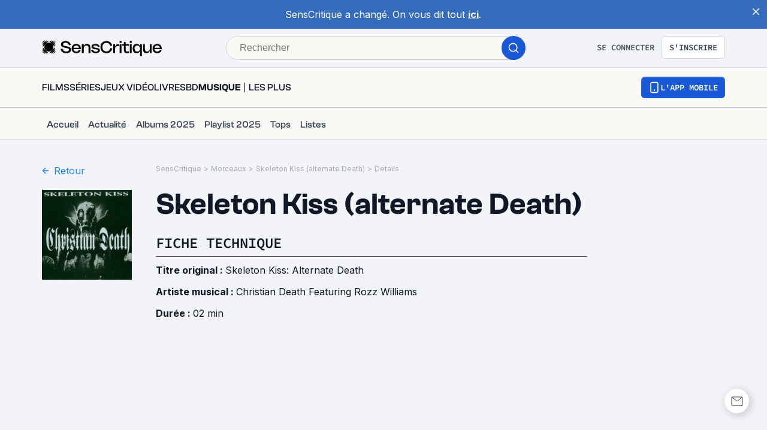

--- FILE ---
content_type: application/javascript; charset=UTF-8
request_url: https://www.senscritique.com/_next/static/chunks/9874.aa6c642c70d492ef.js
body_size: 2876
content:
"use strict";(self.webpackChunk_N_E=self.webpackChunk_N_E||[]).push([[9874],{29967:function(e,n,t){t.d(n,{Z:function(){return k}});var l=t(85893),o=t(46710),i=t(41686),s=t(39669),r=t(67294),a=t(45697),c=t.n(a),d=t(36065),u=t(96266),p=t(38775);let f=(0,i.ZP)(d._j).withConfig({componentId:"sc-50c20327-0"})(["color:",";"],e=>{let{isGrey:n,theme:t}=e;return n?t.colors.greyChateau:t.colors.greyCodRay}),h=(0,i.ZP)(f).withConfig({componentId:"sc-50c20327-1"})(["font-family:",";"],e=>{let{theme:n}=e;return n.font.system}),m=(0,i.ZP)(f).withConfig({componentId:"sc-50c20327-2"})(["color:",";font-family:",";"],e=>{let{theme:n}=e;return n.colors.white},e=>{let{theme:n}=e;return n.font.system}),g=e=>{let{children:n,className:t,type:o,isGrey:i,size:s}=e;if("object"==typeof n)switch(o){case u.Z.secondary:return(0,l.jsx)(h,{className:t,"data-testid":"feed-text",isGrey:i,size:s,children:n});case u.Z.tertiary:return(0,l.jsx)(m,{className:t,"data-testid":"feed-text",size:s,children:n});default:return(0,l.jsx)(f,{className:t,"data-testid":"feed-text",isGrey:i,size:s,children:n})}switch(o){case u.Z.secondary:return(0,l.jsx)(h,{className:t,dangerouslySetInnerHTML:{__html:(0,p.H3)(n)},"data-testid":"feed-text",isGrey:i,size:s});case u.Z.tertiary:return(0,l.jsx)(m,{className:t,dangerouslySetInnerHTML:{__html:(0,p.H3)(n)},"data-testid":"feed-text",size:s});default:return(0,l.jsx)(f,{className:t,dangerouslySetInnerHTML:{__html:(0,p.H3)(n)},"data-testid":"feed-text",isGrey:i,size:s})}};g.propTypes={children:c().node.isRequired,className:c().string,isGrey:c().bool,type:c().oneOf(["primary","secondary","tertiary"]),size:c().oneOf(["s","m","ml","l","mxl"])},g.defaultProps={className:null,isGrey:!1,type:"primary",size:"m"};let v=r.memo(g);var x=t(33800),y=t(81822),j=t(16761),b=t(16664),w=t(16679);let Z=(0,i.ZP)(s.bZ).withConfig({componentId:"sc-94c9f976-0"})(["color:",";*{font-size:inherit;}"],e=>{let{isWhite:n,theme:t,type:l}=e;return n&&!l?t.colors.white:t.new.colors.text[l]}),I=i.ZP.span.withConfig({componentId:"sc-94c9f976-1"})(["display:inline;font-size:",";font-weight:",";"],e=>{let{size:n,theme:t}=e;return t.fontSize[n]},e=>{let{theme:n}=e;return n.fontWeight.normal}),P=i.ZP.span.withConfig({componentId:"sc-94c9f976-2"})(["display:flex;flex-direction:row;"]),C=i.ZP.span.withConfig({componentId:"sc-94c9f976-3"})(["padding-left:",";"],e=>{let{theme:n}=e;return n.gap.xs});var k=e=>{let{product:n,className:t,isFeed:i=!1,isProduct:s=!1,isPremium:r=!1,isWhite:a=!1,platform:c,shouldPrefix:d=!1,showCasting:u=!1,showLeftYear:p=!1,showRightYear:f=!1,showUnderYear:h=!1,size:m="m",noLink:g=!1,type:k="textPrimary"}=e,N=i?{isGrey:!0}:{isWhite:a,size:m},{t:R}=(0,o.$G)("common"),O=(0,j.Sy)(n,R,"s",!0,s,g),S=(0,j.B8)(n),_=n.universe===y.KT.TV_SHOW_EPISODE,z=R("product.episodeNumberTitle",{episodeNumber:n.episodeNumber,seasonNumber:n.seasonNumber}),T=(0,j.LU)(n.duration),D=(0,j.Bd)(null==n?void 0:n.frenchReleaseDate),G=(0,j.Bd)(n.dateReleaseOriginal),H=(0,j.jf)(n.gameSystems,R),L=(0,l.jsx)(x.Z,{href:"".concat(n.url,"/saisons"),hover:!0,size:"s",children:(0,l.jsx)("span",{children:R("product.seasonInfo",{count:null==n?void 0:n.numberOfSeasons,product:n})})}),W=(0,j.y9)(G,D,n);return(0,l.jsxs)(i?v:Z,{...N,className:t,"data-testid":"creators",type:r?"white":k,children:[p&&S?(0,l.jsx)("span",{children:"".concat(S," • ")}):null,d?(0,l.jsxs)("span",{"data-testid":"creators-category",children:[s?n.category||R("product.universe.".concat((0,b.D)(n.universe))):null,s?null:(0,l.jsxs)(l.Fragment,{children:[(0,l.jsx)(I,{size:m,children:(0,l.jsx)("span",{children:n.category?"".concat(n.category," "):(0,j.A5)(n.universe)})}),(null==O?void 0:O.length)&&n.universe!==(0,b.V)("tvShow")?(0,l.jsxs)("span",{children:["de ",n.universe===(0,b.V)("tvShow")?" ":""]}):""]})]}):null,s&&(null==O?void 0:O.length)>0?" de ":"",_?null:O,s&&n.numberOfSeasons?" \xb7 ":null,s&&n.numberOfSeasons?L:null,s&&H&&" \xb7 ".concat(H),s&&T?" \xb7 ".concat(T):null,s&&W?" \xb7 ".concat(W):null,_?null:u&&(0,j.FB)(n),!_&&h?(0,l.jsxs)(P,{children:["".concat((null==O?void 0:O.length)?" ":""),"(",S||null,n.universe===(0,b.V)("game")&&c&&(0,l.jsxs)(C,{children:[" • ",c]}),")"]}):null,!_&&f&&S?(0,l.jsx)("span",{children:" • ".concat(S)}):null,_?R("creators.episode",{episodeInfos:z,tvShowTitle:(0,w.v)(n.url)}):null]})}},36065:function(e,n,t){t.d(n,{_j:function(){return i},q1:function(){return s}});var l=t(41686);let o=(0,l.iv)(["color:",";font-family:",";font-size:",";line-height:",";margin:0;"],e=>{let{theme:n}=e;return n.colors.greyCodRay},e=>{let{theme:n}=e;return n.font.system},e=>{let{theme:n,size:t}=e;return t?n.fontSize[t]:n.fontSize.m},e=>{let{theme:n}=e;return n.lineHeight.m}),i=l.ZP.p.withConfig({componentId:"sc-2b4b8454-0"})([""," font-weight:",";"],o,e=>{let{theme:n}=e;return n.fontWeight.normal});l.ZP.p.withConfig({componentId:"sc-2b4b8454-1"})([""," font-weight:",";"],o,e=>{let{theme:n}=e;return n.fontWeight.bold});let s=l.ZP.a.withConfig({componentId:"sc-2b4b8454-2"})([""," color:",";cursor:pointer;font-weight:",";"],o,e=>{let{theme:n}=e;return n.colors.blueDodger},e=>{let{theme:n}=e;return n.fontWeight.normal})},95698:function(e,n,t){var l=t(85893),o=t(46710),i=t(45697),s=t.n(i);t(67294);var r=t(41686),a=t(49862);let c=r.ZP.span.withConfig({componentId:"sc-7cb77182-0"})(["display:inline;font-weight:",";"],e=>{let{theme:n}=e;return n.fontWeight.bold}),d=r.ZP.span.withConfig({componentId:"sc-7cb77182-1"})(["display:block;margin-bottom:",";white-space:break-spaces;@media ","{",";}"],e=>{let{theme:n}=e;return n.new.spacing.xl},e=>{let{theme:n}=e;return n.device.tabletL},e=>{let{theme:n}=e;return n.ellipsis(645)}),u=r.ZP.span.withConfig({componentId:"sc-7cb77182-2"})(["display:block;margin-bottom:",";"],e=>{let{theme:n}=e;return n.gap.l}),p=e=>{let{full:n,info:t,product:i,value:s}=e,{t:r}=(0,o.$G)("common"),a=n?u:d;return n&&(null==i?void 0:i[t])?(0,l.jsxs)(a,{children:[(0,l.jsx)(c,{children:r("productDetails.productInfos.".concat(t))}),s||(null==i?void 0:i[t])]}):null};n.Z=p,p.propTypes={full:s().bool,info:s().string.isRequired,product:a.kv.isRequired,value:s().string},p.defaultProps={full:!1,value:null}},99874:function(e,n,t){t.r(n);var l=t(85893),o=t(46710),i=t(45697),s=t.n(i);t(67294);var r=t(41686),a=t(39669),c=t(95698),d=t(33800),u=t(94494),p=t(29967),f=t(16761),h=t(92328),m=t(49862);let g=r.ZP.div.withConfig({componentId:"sc-675e01e5-0"})(["display:block;max-width:645px;width:100%;"]),v=(0,r.ZP)(a.bZ).withConfig({componentId:"sc-675e01e5-1"})(["margin-bottom:",";line-height:",";a{color:",";}"],e=>{let{theme:n}=e;return n.gap.l},e=>{let{theme:n}=e;return n.lineHeight.m},e=>{let{theme:n,type:t}=e;return t?n.textColor[t]:n.colors.greyCodRay}),x=(0,r.ZP)(a.bZ).withConfig({componentId:"sc-675e01e5-2"})(["display:inline;"]),y=r.ZP.span.withConfig({componentId:"sc-675e01e5-3"})(["display:inline;font-weight:",";"],e=>{let{theme:n}=e;return n.fontWeight.bold}),j=r.ZP.span.withConfig({componentId:"sc-675e01e5-4"})(["display:block;margin-bottom:",";white-space:break-spaces;@media ","{",";}"],e=>{let{theme:n}=e;return n.new.spacing.xl},e=>{let{theme:n}=e;return n.device.tabletL},e=>{let{theme:n}=e;return n.ellipsis(645)}),b=r.ZP.span.withConfig({componentId:"sc-675e01e5-5"})(["display:block;margin-bottom:",";"],e=>{let{theme:n}=e;return n.gap.l}),w=e=>{var n,t,i;let{full:s,isPremium:r,product:a}=e,{t:m}=(0,o.$G)("common"),w=(0,f.xS)(a.genresInfos),Z=(0,f.LU)(a.duration),I=(0,f.Bd)(a.dateReleaseOriginal),P=s?b:j;return(0,l.jsxs)(g,{"data-testid":"product-infos",children:[(0,l.jsxs)(v,{as:"div",type:r?"white":"default",children:[!s&&(0,l.jsx)(b,{children:(0,l.jsx)(p.Z,{isPremium:r,isProduct:!0,product:a,shouldPrefix:!0})}),(0,l.jsx)(c.Z,{full:s,info:"originalTitle",product:a}),(null==a?void 0:a.genresInfos.length)>0?(0,l.jsxs)(P,{children:[(0,l.jsx)(y,{children:m("productDetails.productInfos.genre",{count:a.genresInfos.length})}),w]}):null,(0,l.jsx)(u.Z,{full:s,product:a,profession:"musicLabels",showNotFull:!0}),s&&(null==a?void 0:null===(n=a.alternativeTitles)||void 0===n?void 0:n.length)>0?(0,l.jsxs)(P,{children:[(0,l.jsx)(y,{children:m("productDetails.productInfos.alternativeTitles")}),a.alternativeTitles.map((e,n)=>(0,l.jsxs)("span",{children:[e,n<a.alternativeTitles.length-1?", ":""]},e))]}):null,(null==a?void 0:null===(t=a.franchises)||void 0===t?void 0:t.length)?(0,l.jsxs)(P,{children:[(0,l.jsx)(x,{type:r?"white":"default",children:(0,l.jsx)(y,{children:m("productDetails.productInfos.group",{count:a.franchises.length})})}),a.franchises.map((e,n)=>(0,l.jsxs)(d.Z,{hover:!0,href:e.url,children:[e.label,n<a.franchises.length-1?", ":""]},e.id))]}):null,(null==a?void 0:a.soundtrackOf)?(0,l.jsxs)(P,{children:[(0,l.jsx)(x,{type:r?"white":"default",children:(0,l.jsx)(y,{children:m("productDetails.productInfos.soundtrackOf")})}),(0,l.jsx)(d.Z,{hover:!0,href:"/film/".concat(null==a?void 0:a.soundtrackOf.slug,"/").concat(null==a?void 0:a.soundtrackOf.id),children:null==a?void 0:a.soundtrackOf.title})]}):null,(0,l.jsx)(c.Z,{full:s,info:"yearOfProduction",product:a}),s&&(null==a?void 0:a.dateRelease)?(0,l.jsxs)(P,{children:[(0,l.jsx)(y,{children:m("productDetails.productInfos.dateRelease.music")}),(0,f.Bd)(a.dateRelease)]}):null,s&&(null==a?void 0:a.dateReleaseOriginal)&&(null==a?void 0:a.dateReleaseOriginal)!==(null==a?void 0:a.dateRelease)?(0,l.jsxs)(P,{children:[(0,l.jsx)(y,{children:m("productDetails.productInfos.dateRelease.music")}),I]}):null,(0,l.jsx)(u.Z,{full:s,product:a,profession:"allArtists"}),(0,l.jsx)(c.Z,{full:s,info:"duration",product:a,value:Z}),(null==a?void 0:null===(i=a.tags)||void 0===i?void 0:i.length)?(0,l.jsxs)(P,{children:[(0,l.jsx)(y,{children:m("productDetails.productInfos.tags")}),a.tags.map((e,n)=>(0,l.jsxs)(d.Z,{href:e.url,children:[e.label,n<a.tags.length-1?", ":""]},"".concat(e.id,"-").concat(e.label)))]}):null]}),!s&&(0,l.jsx)(b,{children:(0,l.jsx)(d.Z,{href:(0,h.Cp)(a.url,"details"),type:"primary",children:m("productDetails.productInfos.notFullOther")})})]})};w.propTypes={full:s().bool,isPremium:s().bool,product:m.kv.isRequired},w.defaultProps={full:!1,isPremium:!1},n.default=w},94494:function(e,n,t){var l=t(85893),o=t(46710),i=t(45697),s=t.n(i);t(67294);var r=t(41686),a=t(39669),c=t(33800),d=t(49862),u=t(61818);let p=r.ZP.span.withConfig({componentId:"sc-aa4196ef-0"})(["display:inline;font-weight:",";"],e=>{let{theme:n}=e;return n.fontWeight.bold}),f=r.ZP.span.withConfig({componentId:"sc-aa4196ef-1"})(["display:block;margin-bottom:",";white-space:break-spaces;@media ","{",";}"],e=>{let{theme:n}=e;return n.new.spacing.xl},e=>{let{theme:n}=e;return n.device.tabletL},e=>{let{theme:n}=e;return n.ellipsis(645)}),h=(0,r.ZP)(a.bZ).withConfig({componentId:"sc-aa4196ef-2"})(["display:inline;"]),m=r.ZP.span.withConfig({componentId:"sc-aa4196ef-3"})(["display:block;margin-bottom:",";"],e=>{let{theme:n}=e;return n.gap.l}),g=e=>{var n;let{full:t,product:i,profession:s,professionKey:r,showNotFull:a}=e,{t:d}=(0,o.$G)("common"),g=t?m:f,v=(null==i?void 0:i[s])?s:s.slice(0,s.length-1),x=i[r]||i[v],y=(0,u.J8)(x);return(t||a)&&((null==i?void 0:null===(n=i[v])||void 0===n?void 0:n.length)?(0,l.jsxs)(g,{children:[(0,l.jsx)(h,{children:(0,l.jsx)(p,{children:d(i[v].length>1?"productDetails.productInfos.".concat(v):"productDetails.productInfos.".concat(s.slice(0,s.length-1)),{context:y})})}),x.map((e,n)=>{var t,o,i;return(null==e?void 0:e.url)||(null==e?void 0:null===(t=e.contact)||void 0===t?void 0:t.url)?(0,l.jsxs)(c.Z,{hover:!0,href:(null==e?void 0:e.url)?e.url:null===(o=e.contact)||void 0===o?void 0:o.url,children:[(null==e?void 0:e.name)?e.name:null===(i=e.contact)||void 0===i?void 0:i.name,n<x.length-1?", ":""]},(null==e?void 0:e.id)?e.id:e.person_id):(0,l.jsxs)("span",{children:[e.name,n<x.length-1?", ":""]},e.person_id)})]}):null)};n.Z=g,g.propTypes={full:s().bool,product:d.kv.isRequired,profession:s().string.isRequired,professionKey:s().string,showNotFull:s().bool},g.defaultProps={full:!1,professionKey:null,showNotFull:!1}},16679:function(e,n,t){t.d(n,{v:function(){return o}});var l=t(38775);let o=e=>e.split("/")[2].replace(/_/g," ").split(" ").map(l.kC).join(" ")}}]);

--- FILE ---
content_type: application/javascript; charset=UTF-8
request_url: https://www.senscritique.com/_next/static/FIPVvMUGfRr5sXZE8njK6/_buildManifest.js
body_size: 4419
content:
self.__BUILD_MANIFEST=function(e,s,a,t,n,i,c,u,r,o,d,l,h,v,g,f,p,m,b,k,j,x,I,L,y,w,_,q,A,B,E,S,T,U,C,F,P,D,M,N,W,z,G,H,J,K,O,Q,R,V,X,Y,Z,$,ee,es,ea,et,en,ei,ec,eu,er,eo,ed,el,eh,ev,eg,ef,ep,em){return{__rewrites:{afterFiles:[],beforeFiles:[{has:g,source:"/:nextInternalLocale(fr)/bd/actualite/comics",destination:"/:nextInternalLocale/universes/actualite/comics?universe=comicBook"},{has:g,source:"/:nextInternalLocale(fr)/bd/actualite/manga",destination:"/:nextInternalLocale/universes/actualite/manga?universe=comicBook"},{has:g,source:"/:nextInternalLocale(fr)/bd/actualite",destination:"/:nextInternalLocale/universes/actualite?universe=comicBook"},{has:g,source:"/:nextInternalLocale(fr)/bd/prochainement",destination:"/:nextInternalLocale/universes/prochainement?universe=comicBook"},{has:g,source:"/:nextInternalLocale(fr)/bd/sondages",destination:"/:nextInternalLocale/universes/sondages?universe=comicBook"},{has:g,source:"/:nextInternalLocale(fr)/bd/tops/top111",destination:"/:nextInternalLocale/universes/tops/top111?universe=comicBook"},{has:g,source:"/:nextInternalLocale(fr)/bd/tops/top100-des-top10",destination:"/:nextInternalLocale/universes/tops/top100-des-top10?universe=comicBook"},{has:g,source:"/:nextInternalLocale(fr)/livres",destination:"/:nextInternalLocale/universes/book?universe=book"},{has:g,source:"/:nextInternalLocale(fr)/films",destination:"/:nextInternalLocale/universes/movie?universe=movie"},{has:g,source:"/:nextInternalLocale(fr)/bd",destination:"/:nextInternalLocale/universes/comicBook?universe=book"},{has:g,source:"/:nextInternalLocale(fr)/series",destination:"/:nextInternalLocale/universes/tvShow?universe=tvShow"},{has:g,source:"/:nextInternalLocale(fr)/jeuxvideo",destination:"/:nextInternalLocale/universes/game?universe=game"},{has:g,source:"/:nextInternalLocale(fr)/musique",destination:"/:nextInternalLocale/universes/music?universe=musicAlbum"},{has:g,source:"/:nextInternalLocale(fr)/__/auth/:path*",destination:g},{has:g,source:"/:nextInternalLocale(fr)/__/firebase/init.json",destination:g}],fallback:[{has:g,source:"/:nextInternalLocale(fr)/films/streaming/:provider",destination:"/:nextInternalLocale/universes/streaming?provider=:provider&universe=movie"},{has:g,source:"/:nextInternalLocale(fr)/series/streaming/:provider",destination:"/:nextInternalLocale/universes/streaming?provider=:provider&universe=tvShow"},{has:g,source:"/:nextInternalLocale(fr)/film/:slug/:id*",destination:"/:nextInternalLocale/universe/:slug/:id*?universe=movie"},{has:g,source:"/:nextInternalLocale(fr)/livre/:slug/:id*",destination:"/:nextInternalLocale/universe/:slug/:id*?universe=book"},{has:g,source:"/:nextInternalLocale(fr)/jeuvideo/:slug/:id*",destination:"/:nextInternalLocale/universe/:slug/:id*?universe=game"},{has:g,source:"/:nextInternalLocale(fr)/serie/:slug/:id*",destination:"/:nextInternalLocale/universe/:slug/:id*?universe=tvShow"},{has:g,source:"/:nextInternalLocale(fr)/bd/:slug/:id*",destination:"/:nextInternalLocale/universe/:slug/:id*?universe=comicBook"},{has:g,source:"/:nextInternalLocale(fr)/album/:slug/:id*",destination:"/:nextInternalLocale/universe/:slug/:id*?universe=musicAlbum"},{has:g,source:"/:nextInternalLocale(fr)/morceau/:slug/:id*",destination:"/:nextInternalLocale/universe/:slug/:id*?universe=musicTrack"},{has:g,source:"/:nextInternalLocale(fr)/films/:slug*",destination:"/:nextInternalLocale/universes/:slug*?universe=movie"},{has:g,source:"/:nextInternalLocale(fr)/livres/:slug*",destination:"/:nextInternalLocale/universes/:slug*?universe=book"},{has:g,source:"/:nextInternalLocale(fr)/jeuxvideo/:slug*",destination:"/:nextInternalLocale/universes/:slug*?universe=game"},{has:g,source:"/:nextInternalLocale(fr)/series/:slug*",destination:"/:nextInternalLocale/universes/:slug*?universe=tvShow"},{has:g,source:"/:nextInternalLocale(fr)/bd/:slug*",destination:"/:nextInternalLocale/universes/:slug*?universe=comicBook"},{has:g,source:"/:nextInternalLocale(fr)/musique/:slug*",destination:"/:nextInternalLocale/universes/:slug*?universe=musicAlbum"},{has:g,source:"/:nextInternalLocale(fr)/groupe/:slug/:id/:universe",destination:"/:nextInternalLocale/groupe/:slug/:id?universe=:universe"},{has:g,source:"/:nextInternalLocale(fr)/films/sorties-cinema/:year/:month/:week",destination:"/:nextInternalLocale/universes/sorties-cinema?year=:year&month=:month&week=:week"},{has:g,source:"/:nextInternalLocale(fr)/films/sorties-cinema/:year/:month",destination:"/:nextInternalLocale/universes/sorties-cinema?year=:year&month=:month"},{has:g,source:"/:nextInternalLocale(fr)/films/sorties-cinema/:year/semaine/:week",destination:"/:nextInternalLocale/universes/sorties-cinema?year=:year&week=:week"},{has:g,source:"/:nextInternalLocale(fr)/films/sorties-cinema/:year",destination:"/:nextInternalLocale/universes/sorties-cinema?year=:year"},{has:g,source:"/:nextInternalLocale(fr)/jeuxvideo/sorties-jeuxvideo/:year/:month/:week",destination:"/:nextInternalLocale/universes/sorties-jeuxvideo?year=:year&month=:month&week=:week"},{has:g,source:"/:nextInternalLocale(fr)/jeuxvideo/sorties-jeuxvideo/:year/:month",destination:"/:nextInternalLocale/universes/sorties-jeuxvideo?year=:year&month=:month"},{has:g,source:"/:nextInternalLocale(fr)/jeuxvideo/sorties-jeuxvideo/:year",destination:"/:nextInternalLocale/universes/sorties-jeuxvideo?year=:year"},{has:g,source:"/:nextInternalLocale(fr)/:username/contacts/abonnes",destination:"/:nextInternalLocale/:username/contacts"},{has:g,source:"/:nextInternalLocale(fr)/apiAuth/:path*",destination:"/:nextInternalLocale/api/:path*"},{has:g,source:"/:nextInternalLocale(fr)/l-edito/categorie/:slug",destination:"/:nextInternalLocale/l-edito?category=:slug"},{has:g,source:"/:nextInternalLocale(fr)/:username/Badges",destination:"/:nextInternalLocale/:username/badges"},{has:g,source:"/:nextInternalLocale(fr)/:username/Collection",destination:"/:nextInternalLocale/:username/collection"}]},"/":[e,s,a,t,u,d,n,i,c,r,o,h,v,f,b,k,x,j,L,y,B,S,"static/chunks/pages/index-e9037a29be7f9b79.js"],"/_error":["static/chunks/pages/_error-6ddff449d199572c.js"],"/activity/[id]":[e,s,a,t,u,d,n,i,c,r,o,h,v,w,b,x,_,G,P,D,"static/chunks/pages/activity/[id]-161525e986a89704.js"],"/activity/[id]/[productId]":[e,s,a,t,u,d,n,i,c,r,o,h,v,w,b,x,_,G,P,D,V,"static/chunks/pages/activity/[id]/[productId]-bdaf3b66e706265a.js"],"/agenda":[e,s,a,t,u,n,i,c,r,o,J,X,"static/chunks/pages/agenda-9cae61393afe1b8d.js"],"/application":[e,s,a,t,u,n,i,c,r,o,l,"static/chunks/pages/application-8aff05b85e19ca1c.js"],"/apropos":[e,s,a,t,u,d,n,i,c,r,o,l,h,Y,"static/chunks/pages/apropos-caf9158726cdc474.js"],"/apropos/cgu":[e,s,a,t,u,d,n,i,c,r,o,l,h,Y,"static/chunks/pages/apropos/cgu-e04d4a904c8702b4.js"],"/auth/forgetPassword":[e,s,"static/chunks/pages/auth/forgetPassword-38fe702b21876e89.js"],"/authEmailActions":[e,s,"static/chunks/pages/authEmailActions-86e6be7940aac2a1.js"],"/authEmailActions/validateEmail":[e,s,a,t,u,n,i,c,r,o,l,H,Z,"static/chunks/pages/authEmailActions/validateEmail-1514819624cf3252.js"],"/authEmailActions/validateEmailChange":[e,s,a,t,u,n,i,c,r,o,l,H,Z,"static/chunks/pages/authEmailActions/validateEmailChange-a3c8943629ddd0c3.js"],"/badge/[id]":[e,s,a,t,u,d,n,i,c,r,o,h,$,"static/chunks/pages/badge/[id]-ea52d9ae27c8242e.js"],"/communaute":[e,s,a,t,u,n,i,c,r,o,l,H,ee,"static/chunks/pages/communaute-3c570b850fba3191.js"],"/communaute/pour-vous":[e,s,a,t,u,n,i,c,r,o,l,H,ee,"static/chunks/pages/communaute/pour-vous-6dc3786f1e1df3b9.js"],"/contact/[slug]/[id]":[e,s,a,t,u,d,n,i,c,r,o,l,h,v,f,b,k,j,y,B,"static/chunks/pages/contact/[slug]/[id]-0103e3e992bc88be.js"],"/contact/[slug]/[id]/collection":[e,s,a,t,u,d,n,i,c,r,o,l,h,v,f,p,m,M,"static/chunks/pages/contact/[slug]/[id]/collection-d84c7071621185f3.js"],"/decouvrir":[e,s,a,t,u,d,n,i,c,r,o,l,h,es,"static/chunks/pages/decouvrir-ca1511c764ab4d65.js"],"/dev-test/product/[slug]/[id]":[e,s,a,t,u,d,n,i,c,r,o,l,h,v,b,k,x,j,L,y,B,N,K,ea,O,et,"static/chunks/pages/dev-test/product/[slug]/[id]-6304b477493413d7.js"],"/everymovie/programme-tv/chrono":[e,s,a,t,u,n,i,c,r,o,l,"static/chunks/pages/everymovie/programme-tv/chrono-ecb786f45bd83351.js"],"/extension":[e,s,a,t,u,d,n,i,c,r,o,l,"static/chunks/pages/extension-1e9e576a43936f9b.js"],"/groupe/[slug]/[id]":[e,s,a,t,u,d,n,i,c,r,o,l,h,v,f,p,m,q,F,M,"static/chunks/pages/groupe/[slug]/[id]-b2efa004af45a01a.js"],"/l-edito":[e,s,a,t,u,d,n,i,c,r,o,l,h,Q,en,"static/chunks/pages/l-edito-f86d28be6358307c.js"],"/l-edito/post/[slug]":[e,s,a,t,u,d,n,i,c,r,o,l,h,A,ei,Q,"static/css/b3f29bd2db56e489.css","static/chunks/pages/l-edito/post/[slug]-07713e55f60459aa.js"],"/l-edito/tag/[slug]":[e,s,a,t,u,d,n,i,c,r,o,l,h,Q,en,"static/chunks/pages/l-edito/tag/[slug]-b3a1674c5c1c523c.js"],"/liste/[slug]/[id]":["static/chunks/pages/liste/[slug]/[id]-cd905152d8ebf1a7.js"],"/live":[e,s,a,t,u,d,n,i,c,r,l,h,v,w,b,x,_,G,P,q,S,D,J,es,"static/chunks/pages/live-480960e7ca81438b.js"],"/loreal":[e,s,a,t,u,d,n,i,c,r,o,l,"static/css/bc30c68f12b13c5d.css","static/chunks/pages/loreal-5b9440cb54d4c14f.js"],"/mediaUploader":[s,"static/chunks/pages/mediaUploader-79998819df4d88f4.js"],"/messagerie":[e,s,a,t,u,d,n,i,c,r,o,l,h,"static/chunks/pages/messagerie-b05d4e749475ca81.js"],"/newsletter":[e,"static/chunks/pages/newsletter-18cb327f9a894cf9.js"],"/nikon/[year]":["static/chunks/pages/nikon/[year]-cb57946bb7b620d8.js"],"/onboarding":[e,s,a,t,d,n,i,h,v,w,A,W,"static/chunks/9307-7e6e5e6766907643.js","static/chunks/pages/onboarding-773d636bd9897bfa.js"],"/parametres":[e,s,a,t,u,d,n,i,c,r,o,l,"static/chunks/pages/parametres-011cc6b562c78f23.js"],"/parametres/compte":[e,s,a,t,u,n,i,c,r,o,l,"static/chunks/pages/parametres/compte-43f8e979559ac269.js"],"/parametres/compte-suppression":[e,s,a,t,u,n,i,c,r,o,"static/chunks/1874-fe701cb64b2ab6a5.js","static/chunks/pages/parametres/compte-suppression-9ed6cac16696a119.js"],"/parametres/notifications":[e,s,a,t,u,n,i,c,r,o,l,"static/chunks/pages/parametres/notifications-6bd3e65ef13f9625.js"],"/qrcode":[e,s,a,t,"static/chunks/4980-0d3405e105732d09.js",n,i,c,"static/chunks/pages/qrcode-a101eb2bcb6eadf5.js"],"/recommandations/[username]":[e,s,a,t,d,n,i,c,h,w,A,"static/chunks/pages/recommandations/[username]-b8083e9e5447a6b2.js"],"/search":[e,s,a,t,u,d,n,i,c,r,o,l,h,v,f,p,m,w,b,k,A,j,T,q,z,"static/chunks/pages/search-387c8a44d5eb7365.js"],"/searchArtist":[e,s,a,t,u,d,n,i,c,r,o,l,h,v,f,p,m,w,b,k,A,j,T,q,z,"static/chunks/pages/searchArtist-488a401446626fa3.js"],"/searchList":[e,s,a,t,u,d,n,i,c,r,o,l,h,v,f,p,m,w,b,k,A,j,T,q,z,"static/chunks/pages/searchList-c229748efa7874f8.js"],"/searchTop":[e,s,a,t,u,d,n,i,c,r,o,l,h,v,f,p,m,w,b,k,A,j,T,q,z,"static/chunks/pages/searchTop-b791987a7dd3b81c.js"],"/searchUser":[e,s,a,t,u,d,n,i,c,r,o,l,h,v,f,p,m,w,b,k,A,j,T,q,z,"static/chunks/pages/searchUser-ff283a0bba4e6f57.js"],"/top/resultats/[slug]/[id]":[e,s,a,t,u,d,n,i,c,r,o,l,h,v,f,p,m,k,T,"static/chunks/3460-a7066acade653fe3.js","static/chunks/pages/top/resultats/[slug]/[id]-cddc63d5d1790182.js"],"/top/[slug]/[id]":["static/chunks/pages/top/[slug]/[id]-b314088537add6a1.js"],"/top/[slug]/[id]/partager":[ec,e,a,"static/chunks/2808-c37ead4afa4d31e2.js",eu,er,"static/chunks/pages/top/[slug]/[id]/partager-9890fa7ef9baa60c.js"],"/universe/[slug]/critique/creation/[id]":[eo,ed,e,s,a,t,u,d,el,n,i,c,r,o,l,h,v,p,W,R,eh,"static/chunks/pages/universe/[slug]/critique/creation/[id]-4562cc4da45c4aa3.js"],"/universe/[slug]/critique/[id]":[e,s,a,t,u,d,n,i,c,r,o,l,h,v,f,A,x,L,y,ei,R,"static/chunks/9251-85bb59351396bfdc.js","static/chunks/pages/universe/[slug]/critique/[id]-308c86be0730977f.js"],"/universe/[slug]/critique/[id]/edit":[eo,ed,e,s,a,t,u,d,el,n,i,c,r,o,l,h,v,p,W,R,eh,"static/chunks/pages/universe/[slug]/critique/[id]/edit-6b10aa408da4496a.js"],"/universe/[slug]/[id]":[e,s,a,t,u,d,n,i,c,r,o,l,h,v,b,k,x,j,L,y,B,N,K,ea,O,et,"static/chunks/pages/universe/[slug]/[id]-74ae4d88acc670fa.js"],"/universe/[slug]/[id]/actualites":[e,s,a,t,u,d,n,i,c,r,o,h,v,w,b,x,_,G,P,D,V,"static/chunks/pages/universe/[slug]/[id]/actualites-547d0d3211cd44ec.js"],"/universe/[slug]/[id]/critiques":[e,s,a,t,u,d,n,i,c,r,o,l,h,v,x,L,O,"static/chunks/pages/universe/[slug]/[id]/critiques-1aa83ecf84992eaa.js"],"/universe/[slug]/[id]/details":[e,s,a,t,u,d,n,i,c,r,o,l,h,v,"static/chunks/pages/universe/[slug]/[id]/details-d87ad37b7df5ec26.js"],"/universe/[slug]/[id]/images":[e,s,a,t,u,n,i,c,r,o,l,"static/chunks/pages/universe/[slug]/[id]/images-fc1c4856e256ff95.js"],"/universe/[slug]/[id]/listes":[e,s,a,t,u,d,n,i,c,r,o,l,b,k,j,"static/chunks/pages/universe/[slug]/[id]/listes-3379758ef1ae9686.js"],"/universe/[slug]/[id]/partager":[ec,e,a,t,n,N,K,eu,er,"static/chunks/pages/universe/[slug]/[id]/partager-a4e82375555bfef4.js"],"/universe/[slug]/[id]/statuts":[e,s,a,t,u,d,n,i,c,r,o,l,h,v,_,U,"static/chunks/6183-35e4a831902ae100.js","static/chunks/pages/universe/[slug]/[id]/statuts-c19dc15eabe06df5.js"],"/universe/[slug]/[id]/tops":[e,s,a,t,u,d,n,i,c,r,o,l,k,"static/chunks/pages/universe/[slug]/[id]/tops-378a4e97c1982243.js"],"/universe/[slug]/[id]/videos":[e,s,a,t,u,d,n,i,c,r,o,l,"static/chunks/pages/universe/[slug]/[id]/videos-45bcf7683741d55f.js"],"/universe/[slug]/[id]/vod":[e,s,a,t,u,n,i,c,r,o,l,"static/chunks/3248-377cefb43a6f9336.js","static/chunks/pages/universe/[slug]/[id]/vod-75ac157c01a0a37a.js"],"/universe/[slug]/[id]/[season]":[e,s,a,t,u,d,n,i,c,r,o,l,h,v,W,N,ev,eg,ef,"static/chunks/pages/universe/[slug]/[id]/[season]-6730c273ad4ef317.js"],"/universe/[slug]/[id]/[season]/[episode]":[e,s,a,t,u,d,n,i,c,r,o,l,h,v,W,N,ev,eg,ef,"static/chunks/pages/universe/[slug]/[id]/[season]/[episode]-98be9d037e3cde80.js"],"/universes/actualite":[e,s,a,t,u,d,n,i,c,r,o,l,h,v,f,p,m,I,E,"static/chunks/pages/universes/actualite-a2b1182926eae910.js"],"/universes/actualite/comics":[e,s,a,t,u,d,n,i,c,r,o,l,h,v,f,p,m,I,E,"static/chunks/pages/universes/actualite/comics-a0511207d610a8fb.js"],"/universes/actualite/manga":[e,s,a,t,u,d,n,i,c,r,o,l,h,v,f,p,m,I,E,"static/chunks/pages/universes/actualite/manga-02dd4ce98d5e118d.js"],"/universes/actualite-bande-originale":[e,s,a,t,u,d,n,i,c,r,o,l,h,v,f,p,m,I,E,"static/chunks/pages/universes/actualite-bande-originale-1a1107400e4887c1.js"],"/universes/book":[e,s,a,t,u,d,n,i,c,r,o,l,h,v,f,b,k,x,j,_,L,y,B,U,S,"static/chunks/pages/universes/book-f605a446285d62cb.js"],"/universes/cette-semaine":[e,s,a,t,u,d,n,i,c,r,o,l,h,v,f,p,m,I,C,"static/chunks/pages/universes/cette-semaine-0f2a6bf7c63032a7.js"],"/universes/comicBook":[e,s,a,t,u,d,n,i,c,r,o,l,h,v,f,b,k,x,j,_,L,y,B,U,S,"static/chunks/pages/universes/comicBook-8c89a14d11a5fcac.js"],"/universes/game":[e,s,a,t,u,d,n,i,c,r,o,l,h,v,f,b,k,x,j,_,L,y,B,U,S,"static/chunks/pages/universes/game-1106df0171ce68c3.js"],"/universes/les-meilleures":[e,s,a,t,u,d,n,i,c,r,o,l,h,v,f,p,m,I,E,"static/chunks/pages/universes/les-meilleures-8d686de8c8141a18.js"],"/universes/les-plus-attendus":[e,s,a,t,u,d,n,i,c,r,o,l,h,v,f,p,m,I,E,"static/chunks/pages/universes/les-plus-attendus-6271d641e7024fc3.js"],"/universes/les-plus-recents":[e,s,a,t,u,d,n,i,c,r,o,l,h,v,f,p,m,I,E,"static/chunks/pages/universes/les-plus-recents-2143a2e36d3c33be.js"],"/universes/movie":[e,s,a,t,u,d,n,i,c,r,o,l,h,v,f,b,k,x,j,_,L,y,B,U,S,"static/chunks/pages/universes/movie-178c19db7ce9dcca.js"],"/universes/music":[e,s,a,t,u,d,n,i,c,r,o,l,h,v,f,b,k,x,j,_,L,y,B,U,S,"static/chunks/pages/universes/music-e6f949e932817005.js"],"/universes/nouvelles-saisons":[e,s,a,t,u,d,n,i,c,r,o,l,h,v,f,p,m,I,E,"static/chunks/pages/universes/nouvelles-saisons-078df280a5893fbb.js"],"/universes/oeuvres":[e,s,a,t,u,d,n,i,c,r,o,l,h,v,f,p,m,q,F,M,ep,"static/chunks/pages/universes/oeuvres-a4ceaee3755acf23.js"],"/universes/oeuvres/[genre]":[e,s,a,t,u,d,n,i,c,r,o,l,h,v,f,p,m,q,F,M,ep,"static/chunks/pages/universes/oeuvres/[genre]-d068ee8bc1f04560.js"],"/universes/prochainement":[e,s,a,t,u,d,n,i,c,r,o,l,h,v,f,p,m,I,E,"static/chunks/pages/universes/prochainement-a83793cbd619c5db.js"],"/universes/prochaines-sorties":[e,s,a,t,u,d,n,i,c,r,o,l,h,v,f,p,m,I,C,"static/chunks/pages/universes/prochaines-sorties-d2d43256a36bb687.js"],"/universes/sondages":[e,s,a,t,u,d,n,i,c,r,o,l,b,k,j,"static/chunks/pages/universes/sondages-9e68b7e5209a6b2e.js"],"/universes/sorties-cinema/[year]":[e,s,a,t,u,d,n,i,c,r,o,l,h,v,f,p,m,I,C,"static/chunks/pages/universes/sorties-cinema/[year]-358c54bf635d907c.js"],"/universes/sorties-cinema/[year]/semaine/[nbWeek]":[e,s,a,t,u,d,n,i,c,r,o,l,h,v,f,p,m,I,C,"static/chunks/pages/universes/sorties-cinema/[year]/semaine/[nbWeek]-6719c06e5abf32be.js"],"/universes/sorties-cinema/[year]/[month]":[e,s,a,t,u,d,n,i,c,r,o,l,h,v,f,p,m,I,C,"static/chunks/pages/universes/sorties-cinema/[year]/[month]-ac000cf80f5633df.js"],"/universes/sorties-jeuxvideo/[year]":[e,s,a,t,u,d,n,i,c,r,o,l,h,v,f,p,m,I,C,"static/chunks/pages/universes/sorties-jeuxvideo/[year]-aabe154506ae8b45.js"],"/universes/sorties-jeuxvideo/[year]/[month]":[e,s,a,t,u,d,n,i,c,r,o,l,h,v,f,p,m,I,C,"static/chunks/pages/universes/sorties-jeuxvideo/[year]/[month]-ddb8bad614b6e424.js"],"/universes/streaming":[e,s,a,t,u,d,n,i,c,r,o,l,h,v,f,F,em,"static/chunks/pages/universes/streaming-3165331a6ec76bf7.js"],"/universes/tops/top100-des-top10":[e,s,a,t,u,d,n,i,c,r,o,h,v,f,p,m,k,T,"static/chunks/pages/universes/tops/top100-des-top10-ee07a6316c142f79.js"],"/universes/tops/[topType]":[e,s,a,t,u,d,n,i,c,r,o,h,v,f,p,m,T,"static/chunks/pages/universes/tops/[topType]-d421f675cc7bff2f.js"],"/universes/toujours-a-l-affiche":[e,s,a,t,u,d,n,i,c,r,o,l,h,v,f,x,I,L,y,"static/chunks/pages/universes/toujours-a-l-affiche-b280cb86d5c6a467.js"],"/universes/tvShow":[e,s,a,t,u,d,n,i,c,r,o,l,h,v,f,b,k,x,j,_,L,y,B,U,S,"static/chunks/pages/universes/tvShow-27e51ae7a153bea2.js"],"/unsubscribe/[code]":[e,s,a,t,u,n,i,c,r,o,"static/chunks/pages/unsubscribe/[code]-e1025c35f55d3ae2.js"],"/[username]":[e,s,a,t,u,d,"static/chunks/9332-8337b87dfda2412c.js",n,i,c,r,o,l,h,v,f,w,b,k,A,x,j,_,L,P,D,"static/chunks/pages/[username]-14ef7d5ccf5bca98.js"],"/[username]/badges":[e,s,a,t,u,d,"static/chunks/5587-e7fad281025fb869.js",n,i,c,r,o,l,$,"static/chunks/pages/[username]/badges-cb9ba3a0a64e66bc.js"],"/[username]/collection":[e,s,a,t,u,d,n,i,c,r,o,l,h,v,f,p,m,q,F,M,X,em,"static/chunks/pages/[username]/collection-369ca4c213ac7090.js"],"/[username]/contacts":[e,s,a,t,u,d,n,i,c,r,o,l,h,w,A,"static/chunks/pages/[username]/contacts-93571025b25e2e6f.js"],"/[username]/critiques":[e,s,a,t,u,d,n,i,c,r,o,l,h,v,x,L,"static/chunks/pages/[username]/critiques-f5f7cbe0fc21622c.js"],"/[username]/journal":[e,s,a,t,u,d,n,i,c,r,o,l,h,v,f,p,m,q,F,"static/chunks/pages/[username]/journal-9edf0ad1c08edde8.js"],"/[username]/likes":[e,s,a,t,u,d,n,i,c,r,o,l,"static/chunks/pages/[username]/likes-e3f517eb47ed6018.js"],"/[username]/listes":[e,s,a,t,u,d,n,i,c,r,o,l,b,k,j,"static/chunks/pages/[username]/listes-6ef6ab6230b11791.js"],"/[username]/reactions":[e,s,a,t,u,d,n,i,c,r,o,l,h,v,_,U,"static/chunks/pages/[username]/reactions-3d2ebbb8e49be596.js"],"/[username]/stats/[year]":[a,d,"static/chunks/pages/[username]/stats/[year]-cc1ddedcab294571.js"],"/[username]/versus":[e,s,a,t,u,d,n,i,c,r,o,h,v,f,y,J,"static/chunks/pages/[username]/versus-9119dd371ab48cb4.js"],sortedPages:["/","/_app","/_error","/activity/[id]","/activity/[id]/[productId]","/agenda","/application","/apropos","/apropos/cgu","/auth/forgetPassword","/authEmailActions","/authEmailActions/validateEmail","/authEmailActions/validateEmailChange","/badge/[id]","/communaute","/communaute/pour-vous","/contact/[slug]/[id]","/contact/[slug]/[id]/collection","/decouvrir","/dev-test/product/[slug]/[id]","/everymovie/programme-tv/chrono","/extension","/groupe/[slug]/[id]","/l-edito","/l-edito/post/[slug]","/l-edito/tag/[slug]","/liste/[slug]/[id]","/live","/loreal","/mediaUploader","/messagerie","/newsletter","/nikon/[year]","/onboarding","/parametres","/parametres/compte","/parametres/compte-suppression","/parametres/notifications","/qrcode","/recommandations/[username]","/search","/searchArtist","/searchList","/searchTop","/searchUser","/top/resultats/[slug]/[id]","/top/[slug]/[id]","/top/[slug]/[id]/partager","/universe/[slug]/critique/creation/[id]","/universe/[slug]/critique/[id]","/universe/[slug]/critique/[id]/edit","/universe/[slug]/[id]","/universe/[slug]/[id]/actualites","/universe/[slug]/[id]/critiques","/universe/[slug]/[id]/details","/universe/[slug]/[id]/images","/universe/[slug]/[id]/listes","/universe/[slug]/[id]/partager","/universe/[slug]/[id]/statuts","/universe/[slug]/[id]/tops","/universe/[slug]/[id]/videos","/universe/[slug]/[id]/vod","/universe/[slug]/[id]/[season]","/universe/[slug]/[id]/[season]/[episode]","/universes/actualite","/universes/actualite/comics","/universes/actualite/manga","/universes/actualite-bande-originale","/universes/book","/universes/cette-semaine","/universes/comicBook","/universes/game","/universes/les-meilleures","/universes/les-plus-attendus","/universes/les-plus-recents","/universes/movie","/universes/music","/universes/nouvelles-saisons","/universes/oeuvres","/universes/oeuvres/[genre]","/universes/prochainement","/universes/prochaines-sorties","/universes/sondages","/universes/sorties-cinema/[year]","/universes/sorties-cinema/[year]/semaine/[nbWeek]","/universes/sorties-cinema/[year]/[month]","/universes/sorties-jeuxvideo/[year]","/universes/sorties-jeuxvideo/[year]/[month]","/universes/streaming","/universes/tops/top100-des-top10","/universes/tops/[topType]","/universes/toujours-a-l-affiche","/universes/tvShow","/unsubscribe/[code]","/[username]","/[username]/badges","/[username]/collection","/[username]/contacts","/[username]/critiques","/[username]/journal","/[username]/likes","/[username]/listes","/[username]/reactions","/[username]/stats/[year]","/[username]/versus"]}}("static/chunks/1664-9b8ca4ecc35d08d1.js","static/chunks/7536-992b6f82c1c1b483.js","static/chunks/6812-c14997691c69d52a.js","static/chunks/4570-57ebc9827826b190.js","static/chunks/6416-7f1c61a2c4996e4f.js","static/chunks/7920-5c9d4fec86cb0086.js","static/chunks/2860-04f931a3a1c11ab4.js","static/chunks/5675-f5932def5a0a5b2a.js","static/chunks/7027-dbf94f9c34597142.js","static/chunks/2229-04eac6706867c5e0.js","static/chunks/9755-149e0bdd1e1ee50c.js","static/chunks/9322-868313333240d935.js","static/chunks/231-45eda3a2ceb76116.js","static/chunks/9408-71fe900a19e0aef2.js",void 0,"static/chunks/3794-01dd092c2de13c4b.js","static/chunks/9690-87ef421745820763.js","static/chunks/1705-d3c9985122fbbde9.js","static/chunks/7627-745b529849cc999a.js","static/chunks/5606-e614df71c104d2f5.js","static/chunks/4594-6931fd09b5cd89e5.js","static/chunks/2026-571a5b9062c6d957.js","static/chunks/7416-d9c8eafc11aa315a.js","static/chunks/431-a404a4abc2fffe6c.js","static/chunks/3056-907201e5d97ec60b.js","static/chunks/9888-2fb97fa1e48ea0ed.js","static/chunks/3510-33908104896cdb55.js","static/chunks/6107-cca3e36e8aaa75a7.js","static/chunks/5523-64b03c629f6c21a4.js","static/chunks/2421-fb09b24381fc0f8b.js","static/chunks/5515-619644c6c2b23794.js","static/chunks/9491-420420d2dbf89b27.js","static/chunks/2141-6b6afaebd492c5d9.js","static/chunks/8850-9d8c0445a0cacf4e.js","static/chunks/4428-30feddcb88725229.js","static/chunks/2052-3df96c537cd9b516.js","static/chunks/9407-738030f66d470d21.js","static/chunks/9004-b71bfb24ff71821f.js","static/chunks/4013-3200d21460c3d9d8.js","static/chunks/8814-11d61ae5bd438676.js","static/chunks/5522-bd58e1c08e310db5.js","static/chunks/2907-74af483e2a32668c.js","static/chunks/9204-35c8e83ac8482203.js","static/chunks/8717-319e14313f3bc433.js","static/chunks/933-4ac897084f207ce7.js","static/chunks/5610-4ce506b2daaff864.js","static/chunks/6083-92ddcfd567f6b526.js","static/chunks/4715-e58eedc4f024b688.js","static/chunks/7959-ee05dd0d4f002a19.js","static/chunks/7139-233591c4ea576359.js","static/chunks/7706-f6bad015109f1e33.js","static/chunks/5418-32e626af6b5649af.js","static/chunks/6172-6820bcef1bcc2e87.js","static/chunks/885-44536c903e833c3d.js","static/chunks/5017-9fc13f1fa7ffc048.js","static/chunks/5356-1107814517ed47a2.js","static/chunks/4739-ab10dbecfe198c14.js","static/chunks/2561-3b634417b7e046fb.js","static/css/b3f29bd2db56e489.css","static/chunks/2138-d31c28346a824201.js","static/chunks/ad7f724d-7d6657677b3cdf4c.js","static/chunks/9148-817c10f40f1dfe96.js","static/css/2f47f8891e7d4871.css","static/chunks/d3048c20-3d4ac09eda04fcc0.js","static/chunks/d2094a0f-69a1cceaa664b528.js","static/chunks/761-77317c39597aeaa3.js","static/chunks/3605-53ba58f2526a46ae.js","static/chunks/1610-7bcfa4976238e67b.js","static/chunks/9959-fe6f05ebb084da1f.js","static/chunks/3424-b32f18817c18e486.js","static/chunks/5545-8c8155447c682249.js","static/chunks/3158-a2a73d1d43afb0ae.js"),self.__BUILD_MANIFEST_CB&&self.__BUILD_MANIFEST_CB();

--- FILE ---
content_type: application/javascript; charset=UTF-8
request_url: https://www.senscritique.com/_next/static/chunks/webpack-8a5186d22a352b35.js
body_size: 4751
content:
!function(){"use strict";var e,c,a,t,f,d,b,n,r,s,u,i,o={},h={};function l(e){var c=h[e];if(void 0!==c)return c.exports;var a=h[e]={exports:{}},t=!0;try{o[e].call(a.exports,a,a.exports,l),t=!1}finally{t&&delete h[e]}return a.exports}l.m=o,l.amdO={},e=[],l.O=function(c,a,t,f){if(a){f=f||0;for(var d=e.length;d>0&&e[d-1][2]>f;d--)e[d]=e[d-1];e[d]=[a,t,f];return}for(var b=1/0,d=0;d<e.length;d++){for(var a=e[d][0],t=e[d][1],f=e[d][2],n=!0,r=0;r<a.length;r++)b>=f&&Object.keys(l.O).every(function(e){return l.O[e](a[r])})?a.splice(r--,1):(n=!1,f<b&&(b=f));if(n){e.splice(d--,1);var s=t();void 0!==s&&(c=s)}}return c},l.n=function(e){var c=e&&e.__esModule?function(){return e.default}:function(){return e};return l.d(c,{a:c}),c},a=Object.getPrototypeOf?function(e){return Object.getPrototypeOf(e)}:function(e){return e.__proto__},l.t=function(e,t){if(1&t&&(e=this(e)),8&t||"object"==typeof e&&e&&(4&t&&e.__esModule||16&t&&"function"==typeof e.then))return e;var f=Object.create(null);l.r(f);var d={};c=c||[null,a({}),a([]),a(a)];for(var b=2&t&&e;"object"==typeof b&&!~c.indexOf(b);b=a(b))Object.getOwnPropertyNames(b).forEach(function(c){d[c]=function(){return e[c]}});return d.default=function(){return e},l.d(f,d),f},l.d=function(e,c){for(var a in c)l.o(c,a)&&!l.o(e,a)&&Object.defineProperty(e,a,{enumerable:!0,get:c[a]})},l.f={},l.e=function(e){return Promise.all(Object.keys(l.f).reduce(function(c,a){return l.f[a](e,c),c},[]))},l.u=function(e){return 5675===e?"static/chunks/5675-f5932def5a0a5b2a.js":1664===e?"static/chunks/1664-9b8ca4ecc35d08d1.js":8717===e?"static/chunks/8717-319e14313f3bc433.js":9755===e?"static/chunks/9755-149e0bdd1e1ee50c.js":1874===e?"static/chunks/1874-fe701cb64b2ab6a5.js":4739===e?"static/chunks/4739-ab10dbecfe198c14.js":1610===e?"static/chunks/1610-7bcfa4976238e67b.js":231===e?"static/chunks/231-45eda3a2ceb76116.js":9888===e?"static/chunks/9888-2fb97fa1e48ea0ed.js":9204===e?"static/chunks/9204-35c8e83ac8482203.js":9407===e?"static/chunks/9407-738030f66d470d21.js":5523===e?"static/chunks/5523-64b03c629f6c21a4.js":9322===e?"static/chunks/9322-868313333240d935.js":9408===e?"static/chunks/9408-71fe900a19e0aef2.js":3794===e?"static/chunks/3794-01dd092c2de13c4b.js":9690===e?"static/chunks/9690-87ef421745820763.js":1705===e?"static/chunks/1705-d3c9985122fbbde9.js":2141===e?"static/chunks/2141-6b6afaebd492c5d9.js":3460===e?"static/chunks/3460-a7066acade653fe3.js":8814===e?"static/chunks/8814-11d61ae5bd438676.js":5610===e?"static/chunks/5610-4ce506b2daaff864.js":6183===e?"static/chunks/6183-35e4a831902ae100.js":9307===e?"static/chunks/9307-7e6e5e6766907643.js":7627===e?"static/chunks/7627-745b529849cc999a.js":2026===e?"static/chunks/2026-571a5b9062c6d957.js":3510===e?"static/chunks/3510-33908104896cdb55.js":9004===e?"static/chunks/9004-b71bfb24ff71821f.js":9251===e?"static/chunks/9251-85bb59351396bfdc.js":8850===e?"static/chunks/8850-9d8c0445a0cacf4e.js":5522===e?"static/chunks/5522-bd58e1c08e310db5.js":9959===e?"static/chunks/9959-fe6f05ebb084da1f.js":7536===e?"static/chunks/7536-992b6f82c1c1b483.js":6812===e?"static/chunks/6812-c14997691c69d52a.js":4570===e?"static/chunks/4570-57ebc9827826b190.js":6416===e?"static/chunks/6416-7f1c61a2c4996e4f.js":7920===e?"static/chunks/7920-5c9d4fec86cb0086.js":2860===e?"static/chunks/2860-04f931a3a1c11ab4.js":7027===e?"static/chunks/7027-dbf94f9c34597142.js":2229===e?"static/chunks/2229-04eac6706867c5e0.js":5606===e?"static/chunks/5606-e614df71c104d2f5.js":2138===e?"static/chunks/2138-d31c28346a824201.js":2808===e?"static/chunks/2808-c37ead4afa4d31e2.js":3248===e?"static/chunks/3248-377cefb43a6f9336.js":5356===e?"static/chunks/5356-1107814517ed47a2.js":"static/chunks/"+(630===e?"bee240a3":e)+"."+({52:"70c257773ecc2a54",68:"a40620200741a08f",99:"320b26e05908e77a",146:"a46da141d39a7566",197:"b224f5769ffa35a3",249:"f41f813363f21ccd",313:"5e7ca2c78efec361",324:"ee17a9105cc54900",407:"1151d81ac1519670",551:"6ac20cb4fa7e2495",587:"1f89f3840d16e691",604:"f4c3e3dc439c778d",613:"1d7b8998630b4212",630:"cd98f6ded5ff8faa",682:"2bacedb83c10446b",725:"465750ae73a7d03c",823:"ba95884a5dfa6503",839:"e44d6c842fd2d768",872:"db3a3945e988e187",874:"9129a47022bf2f22",895:"7bd4d8c1747add7d",903:"3d5a1cb528a4dabc",986:"01eff1dd76aca8f8",1036:"6021015150f8018d",1055:"1180e308b3a95899",1057:"8d59de2af4459efa",1137:"5f74c0d8acf05527",1138:"861ee3be571053bb",1199:"94b077550295ecc1",1251:"6add53012a738a0b",1270:"04cd8843c20f5b37",1318:"a61a08c47fed5b7a",1354:"254df6e832054f99",1376:"4116b1da3e2ca514",1542:"961f396fea32209d",1560:"6c2557d0d5ad5e25",1567:"aa98a37cf8b53292",1802:"5b6e4935158d68c8",1825:"ba0e7f914899fa73",1841:"2ed285741d923fc5",1849:"74db46f32070e649",1973:"cb89ce7c1bf455e6",1979:"997e377066590e6d",1991:"38b529fcdd748c03",2017:"98e5e0e386ba163e",2021:"9a856f1748c1ac80",2075:"03a5ace8602c5bbb",2082:"c38e7e0f529596f8",2205:"3809c01acf52181a",2276:"d21fbaa8d6f45039",2310:"bb3760613a3fedfb",2311:"3c02daf2affcf2e1",2348:"3c1c89cb1ee2d9f5",2416:"b95a0f24ad1230f1",2429:"75f6a4a11a6d4877",2467:"6deb7223b9dbcc25",2481:"99350e4f20d88bdd",2525:"85cd6c908fcec965",2575:"c8af92b65bec4891",2632:"b49a1752da8a8a10",2645:"4d2eb45baad44cb4",2682:"f332db40e5356306",2711:"bef3f3f699ee9200",2729:"92050a39738963d7",2913:"9f1d4a2a42c02570",2926:"96e364bb0f2d6045",2974:"b75efdba09f23fc1",3057:"31e6d888beab6118",3069:"1cbbcc1b8b5a802a",3118:"e4c7989bcb145244",3128:"381b18b494d7871a",3134:"b824df9d233e4258",3154:"4365374352d2fbb6",3302:"104c3652141168fa",3305:"5bacb049f99565a1",3445:"14fb80ad66dd1bc2",3516:"633b61e7ef7bae09",3541:"e80e38fb5c35b80c",3603:"dcdaf3851ff7e5ea",3620:"0720dc2988b25081",3642:"2ddbdde14dca3095",3658:"0df694e65b20562c",3815:"af223a4c3f98e378",3857:"87f6d354d7bd92ad",3934:"8d0418f0f262aeb7",3987:"e17886e80e7351f6",4107:"a81990e850416597",4151:"0a39a3ce25218ef5",4166:"135b011e0bcf2112",4299:"a12027ba56183a9d",4340:"f29dc1386e4f8cb8",4341:"c918d63dea5b3fd9",4360:"61aa11be1e2be65f",4392:"6674fafefefd3dc7",4489:"04218d0ebdce1dcc",4496:"4dff943d87d134df",4643:"7ff8eb420d4a5edb",4666:"064fb76908e1daec",4779:"87382992622e317a",4799:"f2ad2f9f160e52ca",4943:"311f2659c16aca7f",4966:"a9c4ec17c996c7de",4990:"cc4794bebb02005e",5004:"f8d3a5ddbac924e6",5090:"8176ba1e36d2bb62",5140:"7662c6ecfc14b969",5150:"ee499e17364c4334",5271:"2053c7318d6a997b",5310:"963c763ccb677f41",5384:"f11c4885be3d5b03",5441:"fef7dc04574d640f",5486:"f02a5619150140dd",5535:"7fc399357c9e6eb6",5637:"9465e872d0c2547a",5651:"0badd4b7e56f672e",5666:"79200957805bd40d",5667:"1190838d4a7772d9",5703:"30eb92726bc3f1a3",5729:"afb6da6199f635d5",5733:"c7c797ad308a122a",5737:"b3f0858e2abd0e4f",5840:"c731018bfa659eff",5942:"76dff7178dbba48b",5957:"f4a37f8f0896b546",5987:"51a7b5c60e7f17f1",5993:"2f415c6058893f5c",6152:"4679697c0c4e3200",6307:"d8fdc06887681e5c",6309:"bc1e0223bf42ab9b",6436:"3cf5a3401c60676a",6462:"34eea80e579b9083",6465:"bbe199ba91e276d3",6733:"acb202f7b86053e2",6810:"ed795b071d7cffc2",6825:"26b8b862762f7912",6945:"1be4456cdcfc3ff7",6946:"7a965cfc626120ff",6988:"76c34f638e001d03",7084:"f6a14929f338a46c",7089:"933315f73aa27ac6",7239:"9a924d3bc674d5de",7271:"718bcb68fc6397ff",7293:"299d668b746d9889",7530:"ca9a468f0419034e",7671:"6997a47362d9f0b2",7734:"409fdf1b158d7f90",7748:"f67d0e5b21d172d6",7837:"c3cc873759834ec8",7907:"e23a147bb806c93f",8036:"d7087d62d2cccf56",8148:"0e7b1cdca412e881",8359:"9032f416d0631ae1",8405:"34a73e3705b83cf2",8490:"e1c5276a08c8e0aa",8502:"b0a5a44d6d106705",8623:"66f8858a236ba853",8679:"076b6ba8defef4cc",8687:"d88fe05b49deedff",8714:"a1109b8230c6de61",8760:"3c4c9024f98a5848",8809:"beaa6dbb1a07407e",8849:"270602491fbc68a2",8942:"378e549e8c450404",8967:"f8a2d120e002c8ff",8969:"dc63065950a7bc5f",8973:"8898f1f89091646a",9005:"30d4b6ca49a084c0",9023:"be8280d4646ab891",9081:"32ab0d1a00e476aa",9142:"806b0f849df179de",9177:"4f311ec6a580d939",9190:"65b567bfa55c73f1",9232:"1353b812b281b373",9402:"0ef66021e74526d2",9492:"61e401935256bc12",9653:"92aeeb1797d52848",9688:"909650119c49db90",9749:"22ab97547c44983b",9762:"d30090b48510d3a0",9815:"a9ee7be663d0d5d0",9830:"0253aa1a2d13ae41",9874:"aa6c642c70d492ef",9893:"b0db7e60afb56972",9901:"6d7508a22b3c04ea",9929:"88556cbf6a5dca54",9965:"c3211cf140a3c04c"})[e]+".js"},l.miniCssF=function(e){return"static/css/"+({2082:"6e9c20cdb3aa8842",6152:"fa621202b961d5c0"})[e]+".css"},l.g=function(){if("object"==typeof globalThis)return globalThis;try{return this||Function("return this")()}catch(e){if("object"==typeof window)return window}}(),l.o=function(e,c){return Object.prototype.hasOwnProperty.call(e,c)},t={},f="_N_E:",l.l=function(e,c,a,d){if(t[e]){t[e].push(c);return}if(void 0!==a)for(var b,n,r=document.getElementsByTagName("script"),s=0;s<r.length;s++){var u=r[s];if(u.getAttribute("src")==e||u.getAttribute("data-webpack")==f+a){b=u;break}}b||(n=!0,(b=document.createElement("script")).charset="utf-8",b.timeout=120,l.nc&&b.setAttribute("nonce",l.nc),b.setAttribute("data-webpack",f+a),b.src=l.tu(e)),t[e]=[c];var i=function(c,a){b.onerror=b.onload=null,clearTimeout(o);var f=t[e];if(delete t[e],b.parentNode&&b.parentNode.removeChild(b),f&&f.forEach(function(e){return e(a)}),c)return c(a)},o=setTimeout(i.bind(null,void 0,{type:"timeout",target:b}),12e4);b.onerror=i.bind(null,b.onerror),b.onload=i.bind(null,b.onload),n&&document.head.appendChild(b)},l.r=function(e){"undefined"!=typeof Symbol&&Symbol.toStringTag&&Object.defineProperty(e,Symbol.toStringTag,{value:"Module"}),Object.defineProperty(e,"__esModule",{value:!0})},l.tt=function(){return void 0===d&&(d={createScriptURL:function(e){return e}},"undefined"!=typeof trustedTypes&&trustedTypes.createPolicy&&(d=trustedTypes.createPolicy("nextjs#bundler",d))),d},l.tu=function(e){return l.tt().createScriptURL(e)},l.p="/_next/",b=function(e,c,a,t){var f=document.createElement("link");return f.rel="stylesheet",f.type="text/css",f.onerror=f.onload=function(d){if(f.onerror=f.onload=null,"load"===d.type)a();else{var b=d&&("load"===d.type?"missing":d.type),n=d&&d.target&&d.target.href||c,r=Error("Loading CSS chunk "+e+" failed.\n("+n+")");r.code="CSS_CHUNK_LOAD_FAILED",r.type=b,r.request=n,f.parentNode.removeChild(f),t(r)}},f.href=c,document.head.appendChild(f),f},n=function(e,c){for(var a=document.getElementsByTagName("link"),t=0;t<a.length;t++){var f=a[t],d=f.getAttribute("data-href")||f.getAttribute("href");if("stylesheet"===f.rel&&(d===e||d===c))return f}for(var b=document.getElementsByTagName("style"),t=0;t<b.length;t++){var f=b[t],d=f.getAttribute("data-href");if(d===e||d===c)return f}},r={2272:0},l.f.miniCss=function(e,c){r[e]?c.push(r[e]):0!==r[e]&&({2082:1,6152:1})[e]&&c.push(r[e]=new Promise(function(c,a){var t=l.miniCssF(e),f=l.p+t;if(n(t,f))return c();b(e,f,c,a)}).then(function(){r[e]=0},function(c){throw delete r[e],c}))},s={2272:0},l.f.j=function(e,c){var a=l.o(s,e)?s[e]:void 0;if(0!==a){if(a)c.push(a[2]);else if(/^(208|227|615)2$/.test(e))s[e]=0;else{var t=new Promise(function(c,t){a=s[e]=[c,t]});c.push(a[2]=t);var f=l.p+l.u(e),d=Error();l.l(f,function(c){if(l.o(s,e)&&(0!==(a=s[e])&&(s[e]=void 0),a)){var t=c&&("load"===c.type?"missing":c.type),f=c&&c.target&&c.target.src;d.message="Loading chunk "+e+" failed.\n("+t+": "+f+")",d.name="ChunkLoadError",d.type=t,d.request=f,a[1](d)}},"chunk-"+e,e)}}},l.O.j=function(e){return 0===s[e]},u=function(e,c){var a,t,f=c[0],d=c[1],b=c[2],n=0;if(f.some(function(e){return 0!==s[e]})){for(a in d)l.o(d,a)&&(l.m[a]=d[a]);if(b)var r=b(l)}for(e&&e(c);n<f.length;n++)t=f[n],l.o(s,t)&&s[t]&&s[t][0](),s[t]=0;return l.O(r)},(i=self.webpackChunk_N_E=self.webpackChunk_N_E||[]).forEach(u.bind(null,0)),i.push=u.bind(null,i.push.bind(i)),l.nc=void 0}();

--- FILE ---
content_type: application/javascript; charset=UTF-8
request_url: https://www.senscritique.com/_next/static/chunks/pages/universe/%5Bslug%5D/%5Bid%5D/details-d87ad37b7df5ec26.js
body_size: 13458
content:
(self.webpackChunk_N_E=self.webpackChunk_N_E||[]).push([[8458],{79010:function(e,n,i){var t={kind:"Document",definitions:[{kind:"OperationDefinition",operation:"query",name:{kind:"Name",value:"ProductDetails"},variableDefinitions:[{kind:"VariableDefinition",variable:{kind:"Variable",name:{kind:"Name",value:"id"}},type:{kind:"NonNullType",type:{kind:"NamedType",name:{kind:"Name",value:"Int"}}},directives:[]}],directives:[],selectionSet:{kind:"SelectionSet",selections:[{kind:"Field",name:{kind:"Name",value:"product"},arguments:[{kind:"Argument",name:{kind:"Name",value:"id"},value:{kind:"Variable",name:{kind:"Name",value:"id"}}}],directives:[],selectionSet:{kind:"SelectionSet",selections:[{kind:"FragmentSpread",name:{kind:"Name",value:"ProductDetailsMinimal"},directives:[]},{kind:"Field",name:{kind:"Name",value:"alternativeTitles"},arguments:[],directives:[]},{kind:"Field",name:{kind:"Name",value:"isbn"},arguments:[],directives:[]},{kind:"Field",name:{kind:"Name",value:"multiplayer"},arguments:[],directives:[]},{kind:"Field",name:{kind:"Name",value:"originalLanguage"},arguments:[],directives:[]},{kind:"Field",name:{kind:"Name",value:"pegiGambling"},arguments:[],directives:[]},{kind:"Field",name:{kind:"Name",value:"pegiLanguage"},arguments:[],directives:[]},{kind:"Field",name:{kind:"Name",value:"pegiRating"},arguments:[],directives:[]},{kind:"Field",name:{kind:"Name",value:"pegiViolence"},arguments:[],directives:[]},{kind:"Field",name:{kind:"Name",value:"currentUserInfos"},arguments:[],directives:[],selectionSet:{kind:"SelectionSet",selections:[{kind:"FragmentSpread",name:{kind:"Name",value:"ProductUserInfos"},directives:[]}]}}]}}]}}],loc:{start:0,end:399}};t.loc.source={body:'#import "queries/Product/fragments/ProductDetailsMinimal.gql"\n#import "queries/Product/fragments/ProductUserInfos.gql"\n\nquery ProductDetails($id: Int!) {\n  product(id: $id) {\n    ...ProductDetailsMinimal\n    alternativeTitles\n    isbn\n    multiplayer\n    originalLanguage\n    pegiGambling\n    pegiLanguage\n    pegiRating\n    pegiViolence\n    currentUserInfos {\n      ...ProductUserInfos\n    }\n  }\n}\n',name:"GraphQL request",locationOffset:{line:1,column:1}};var a={};function r(e){return e.filter(function(e){if("FragmentDefinition"!==e.kind)return!0;var n=e.name.value;return!a[n]&&(a[n]=!0,!0)})}t.definitions=t.definitions.concat(r(i(36957).definitions)),t.definitions=t.definitions.concat(r(i(77017).definitions));var d={};function l(e,n){for(var i=0;i<e.definitions.length;i++){var t=e.definitions[i];if(t.name&&t.name.value==n)return t}}t.definitions.forEach(function(e){if(e.name){var n=new Set;(function e(n,i){if("FragmentSpread"===n.kind)i.add(n.name.value);else if("VariableDefinition"===n.kind){var t=n.type;"NamedType"===t.kind&&i.add(t.name.value)}n.selectionSet&&n.selectionSet.selections.forEach(function(n){e(n,i)}),n.variableDefinitions&&n.variableDefinitions.forEach(function(n){e(n,i)}),n.definitions&&n.definitions.forEach(function(n){e(n,i)})})(e,n),d[e.name.value]=n}}),e.exports=t,e.exports.ProductDetails=function(e,n){var i={kind:e.kind,definitions:[l(e,n)]};e.hasOwnProperty("loc")&&(i.loc=e.loc);var t=d[n]||new Set,a=new Set,r=new Set;for(t.forEach(function(e){r.add(e)});r.size>0;){var s=r;r=new Set,s.forEach(function(e){a.has(e)||(a.add(e),(d[e]||new Set).forEach(function(e){r.add(e)}))})}return a.forEach(function(n){var t=l(e,n);t&&i.definitions.push(t)}),i}(t,"ProductDetails")},28928:function(e,n,i){var t={kind:"Document",definitions:[{kind:"FragmentDefinition",name:{kind:"Name",value:"CommonProductMinimalInfos"},typeCondition:{kind:"NamedType",name:{kind:"Name",value:"Product"}},directives:[],selectionSet:{kind:"SelectionSet",selections:[{kind:"FragmentSpread",name:{kind:"Name",value:"ProductNano"},directives:[]},{kind:"Field",name:{kind:"Name",value:"category"},arguments:[],directives:[]},{kind:"Field",name:{kind:"Name",value:"channel"},arguments:[],directives:[]},{kind:"Field",name:{kind:"Name",value:"dateCreation"},arguments:[],directives:[]},{kind:"Field",name:{kind:"Name",value:"dateLastUpdate"},arguments:[],directives:[]},{kind:"Field",name:{kind:"Name",value:"dateRelease"},arguments:[],directives:[]},{kind:"Field",name:{kind:"Name",value:"dateReleaseEarlyAccess"},arguments:[],directives:[]},{kind:"Field",name:{kind:"Name",value:"dateReleaseJP"},arguments:[],directives:[]},{kind:"Field",name:{kind:"Name",value:"dateReleaseOriginal"},arguments:[],directives:[]},{kind:"Field",name:{kind:"Name",value:"dateReleaseUS"},arguments:[],directives:[]},{kind:"Field",name:{kind:"Name",value:"displayedYear"},arguments:[],directives:[]},{kind:"Field",name:{kind:"Name",value:"duration"},arguments:[],directives:[]},{kind:"Field",name:{kind:"Name",value:"episodeNumber"},arguments:[],directives:[]},{kind:"Field",name:{kind:"Name",value:"frenchReleaseDate"},arguments:[],directives:[]},{kind:"Field",name:{kind:"Name",value:"listCount"},arguments:[],directives:[]},{kind:"Field",name:{kind:"Name",value:"numberOfEpisodes"},arguments:[],directives:[]},{kind:"Field",name:{kind:"Name",value:"numberOfSeasons"},arguments:[],directives:[]},{kind:"Field",name:{kind:"Name",value:"originalRun"},arguments:[],directives:[]},{kind:"Field",name:{kind:"Name",value:"originalTitle"},arguments:[],directives:[]},{kind:"Field",name:{kind:"Name",value:"parentTvShowId"},arguments:[],directives:[]},{kind:"Field",name:{kind:"Name",value:"productionStatus"},arguments:[],directives:[]},{kind:"Field",name:{kind:"Name",value:"retailReleaseDate"},arguments:[],directives:[]},{kind:"Field",name:{kind:"Name",value:"seasonId"},arguments:[],directives:[]},{kind:"Field",name:{kind:"Name",value:"seasonNumber"},arguments:[],directives:[]},{kind:"Field",name:{kind:"Name",value:"subtitle"},arguments:[],directives:[]},{kind:"Field",name:{kind:"Name",value:"synopsis"},arguments:[],directives:[]},{kind:"Field",name:{kind:"Name",value:"url"},arguments:[],directives:[]},{kind:"Field",name:{kind:"Name",value:"canalVOD"},arguments:[],directives:[],selectionSet:{kind:"SelectionSet",selections:[{kind:"Field",name:{kind:"Name",value:"url"},arguments:[],directives:[]}]}},{kind:"Field",name:{kind:"Name",value:"tvChannel"},arguments:[],directives:[],selectionSet:{kind:"SelectionSet",selections:[{kind:"Field",name:{kind:"Name",value:"name"},arguments:[],directives:[]},{kind:"Field",name:{kind:"Name",value:"url"},arguments:[],directives:[]}]}},{kind:"Field",name:{kind:"Name",value:"countries"},arguments:[],directives:[],selectionSet:{kind:"SelectionSet",selections:[{kind:"Field",name:{kind:"Name",value:"id"},arguments:[],directives:[]},{kind:"Field",name:{kind:"Name",value:"name"},arguments:[],directives:[]}]}},{kind:"Field",name:{kind:"Name",value:"franchises"},arguments:[],directives:[],selectionSet:{kind:"SelectionSet",selections:[{kind:"Field",name:{kind:"Name",value:"id"},arguments:[],directives:[]},{kind:"Field",name:{kind:"Name",value:"label"},arguments:[],directives:[]},{kind:"Field",name:{kind:"Name",value:"slug"},arguments:[],directives:[]},{kind:"Field",name:{kind:"Name",value:"url"},arguments:[],directives:[]}]}},{kind:"Field",name:{kind:"Name",value:"gameSystems"},arguments:[],directives:[],selectionSet:{kind:"SelectionSet",selections:[{kind:"Field",name:{kind:"Name",value:"id"},arguments:[],directives:[]},{kind:"Field",name:{kind:"Name",value:"label"},arguments:[],directives:[]}]}},{kind:"Field",name:{kind:"Name",value:"genresInfos"},arguments:[],directives:[],selectionSet:{kind:"SelectionSet",selections:[{kind:"Field",name:{kind:"Name",value:"id"},arguments:[],directives:[]},{kind:"Field",name:{kind:"Name",value:"label"},arguments:[],directives:[]},{kind:"Field",name:{kind:"Name",value:"slug"},arguments:[],directives:[]},{kind:"Field",name:{kind:"Name",value:"url"},arguments:[],directives:[]}]}},{kind:"Field",name:{kind:"Name",value:"isbn"},arguments:[],directives:[]},{kind:"Field",name:{kind:"Name",value:"medias"},arguments:[{kind:"Argument",name:{kind:"Name",value:"backdropSize"},value:{kind:"StringValue",value:"1200",block:!1}}],directives:[],selectionSet:{kind:"SelectionSet",selections:[{kind:"Field",name:{kind:"Name",value:"randomBackdrop"},arguments:[],directives:[]},{kind:"Field",name:{kind:"Name",value:"backdrop"},arguments:[],directives:[]},{kind:"Field",name:{kind:"Name",value:"picture"},arguments:[],directives:[]},{kind:"Field",name:{kind:"Name",value:"screenshot"},arguments:[],directives:[]},{kind:"Field",name:{kind:"Name",value:"videos"},arguments:[],directives:[],selectionSet:{kind:"SelectionSet",selections:[{kind:"Field",name:{kind:"Name",value:"id"},arguments:[],directives:[]},{kind:"Field",name:{kind:"Name",value:"image"},arguments:[],directives:[]},{kind:"Field",name:{kind:"Name",value:"provider"},arguments:[],directives:[]},{kind:"Field",name:{kind:"Name",value:"type"},arguments:[],directives:[]}]}}]}},{kind:"Field",name:{kind:"Name",value:"soundtracks"},arguments:[],directives:[],selectionSet:{kind:"SelectionSet",selections:[{kind:"Field",name:{kind:"Name",value:"id"},arguments:[],directives:[]},{kind:"Field",name:{kind:"Name",value:"title"},arguments:[],directives:[]},{kind:"Field",name:{kind:"Name",value:"url"},arguments:[],directives:[]}]}},{kind:"Field",name:{kind:"Name",value:"stats"},arguments:[],directives:[],selectionSet:{kind:"SelectionSet",selections:[{kind:"Field",name:{kind:"Name",value:"currentCount"},arguments:[],directives:[]},{kind:"Field",name:{kind:"Name",value:"ratingCount"},arguments:[],directives:[]},{kind:"Field",name:{kind:"Name",value:"recommendCount"},arguments:[],directives:[]},{kind:"Field",name:{kind:"Name",value:"reviewCount"},arguments:[],directives:[]},{kind:"Field",name:{kind:"Name",value:"wishCount"},arguments:[],directives:[]}]}},{kind:"Field",name:{kind:"Name",value:"__typename"},arguments:[],directives:[]}]}}],loc:{start:0,end:1079}};t.loc.source={body:'#import "queries/Product/fragments/ProductNano.gql"\n\nfragment CommonProductMinimalInfos on Product {\n  ...ProductNano\n  category\n  channel\n  dateCreation\n  dateLastUpdate\n  dateRelease\n  dateReleaseEarlyAccess\n  dateReleaseJP\n  dateReleaseOriginal\n  dateReleaseUS\n  displayedYear\n  duration\n  episodeNumber\n  frenchReleaseDate\n  listCount\n  numberOfEpisodes\n  numberOfSeasons\n  originalRun\n  originalTitle\n  parentTvShowId\n  productionStatus\n  retailReleaseDate\n  seasonId\n  seasonNumber\n  subtitle\n  synopsis\n  url\n  canalVOD {\n    url\n  }\n  tvChannel {\n    name\n    url\n  }\n  countries {\n    id\n    name\n  }\n  franchises {\n    id\n    label\n    slug\n    url\n  }\n  gameSystems {\n    id\n    label\n  }\n  genresInfos {\n    id\n    label\n    slug\n    url\n  }\n  isbn\n  medias(backdropSize: "1200") {\n    randomBackdrop\n    backdrop\n    picture\n    screenshot\n    videos {\n      id\n      image\n      provider\n      type\n    }\n  }\n  soundtracks {\n    id\n    title\n    url\n  }\n  stats {\n    currentCount\n    ratingCount\n    recommendCount\n    reviewCount\n    wishCount\n  }\n  __typename\n}\n',name:"GraphQL request",locationOffset:{line:1,column:1}};var a={};t.definitions=t.definitions.concat(i(97542).definitions.filter(function(e){if("FragmentDefinition"!==e.kind)return!0;var n=e.name.value;return!a[n]&&(a[n]=!0,!0)}));var r={};function d(e,n){for(var i=0;i<e.definitions.length;i++){var t=e.definitions[i];if(t.name&&t.name.value==n)return t}}t.definitions.forEach(function(e){if(e.name){var n=new Set;(function e(n,i){if("FragmentSpread"===n.kind)i.add(n.name.value);else if("VariableDefinition"===n.kind){var t=n.type;"NamedType"===t.kind&&i.add(t.name.value)}n.selectionSet&&n.selectionSet.selections.forEach(function(n){e(n,i)}),n.variableDefinitions&&n.variableDefinitions.forEach(function(n){e(n,i)}),n.definitions&&n.definitions.forEach(function(n){e(n,i)})})(e,n),r[e.name.value]=n}}),e.exports=t,e.exports.CommonProductMinimalInfos=function(e,n){var i={kind:e.kind,definitions:[d(e,n)]};e.hasOwnProperty("loc")&&(i.loc=e.loc);var t=r[n]||new Set,a=new Set,l=new Set;for(t.forEach(function(e){l.add(e)});l.size>0;){var s=l;l=new Set,s.forEach(function(e){a.has(e)||(a.add(e),(r[e]||new Set).forEach(function(e){l.add(e)}))})}return a.forEach(function(n){var t=d(e,n);t&&i.definitions.push(t)}),i}(t,"CommonProductMinimalInfos")},36957:function(e,n,i){var t={kind:"Document",definitions:[{kind:"FragmentDefinition",name:{kind:"Name",value:"ProductDetailsMinimal"},typeCondition:{kind:"NamedType",name:{kind:"Name",value:"Product"}},directives:[],selectionSet:{kind:"SelectionSet",selections:[{kind:"FragmentSpread",name:{kind:"Name",value:"ProductMinimal"},directives:[]},{kind:"Field",name:{kind:"Name",value:"budget"},arguments:[],directives:[]},{kind:"Field",alias:{kind:"Name",value:"allActors"},name:{kind:"Name",value:"actors"},arguments:[{kind:"Argument",name:{kind:"Name",value:"fullCasting"},value:{kind:"BooleanValue",value:!0}}],directives:[],selectionSet:{kind:"SelectionSet",selections:[{kind:"Field",name:{kind:"Name",value:"contact"},arguments:[],directives:[],selectionSet:{kind:"SelectionSet",selections:[{kind:"Field",name:{kind:"Name",value:"id"},arguments:[],directives:[]},{kind:"Field",name:{kind:"Name",value:"name"},arguments:[],directives:[]},{kind:"Field",name:{kind:"Name",value:"picture"},arguments:[],directives:[]},{kind:"Field",name:{kind:"Name",value:"dateOfDeath"},arguments:[],directives:[]},{kind:"Field",name:{kind:"Name",value:"url"},arguments:[],directives:[]}]}},{kind:"Field",name:{kind:"Name",value:"name"},arguments:[],directives:[]},{kind:"Field",name:{kind:"Name",value:"person_id"},arguments:[],directives:[]},{kind:"Field",name:{kind:"Name",value:"role"},arguments:[],directives:[]},{kind:"Field",name:{kind:"Name",value:"url"},arguments:[],directives:[]}]}},{kind:"Field",alias:{kind:"Name",value:"allArtists"},name:{kind:"Name",value:"artists"},arguments:[{kind:"Argument",name:{kind:"Name",value:"fullCasting"},value:{kind:"BooleanValue",value:!0}}],directives:[],selectionSet:{kind:"SelectionSet",selections:[{kind:"Field",name:{kind:"Name",value:"name"},arguments:[],directives:[]},{kind:"Field",name:{kind:"Name",value:"person_id"},arguments:[],directives:[]},{kind:"Field",name:{kind:"Name",value:"url"},arguments:[],directives:[]}]}},{kind:"Field",name:{kind:"Name",value:"countries"},arguments:[],directives:[],selectionSet:{kind:"SelectionSet",selections:[{kind:"Field",name:{kind:"Name",value:"id"},arguments:[],directives:[]},{kind:"Field",name:{kind:"Name",value:"name"},arguments:[],directives:[]}]}},{kind:"Field",name:{kind:"Name",value:"developers"},arguments:[],directives:[],selectionSet:{kind:"SelectionSet",selections:[{kind:"Field",name:{kind:"Name",value:"name"},arguments:[],directives:[]},{kind:"Field",name:{kind:"Name",value:"person_id"},arguments:[],directives:[]},{kind:"Field",name:{kind:"Name",value:"url"},arguments:[],directives:[]}]}},{kind:"Field",name:{kind:"Name",value:"directors"},arguments:[],directives:[],selectionSet:{kind:"SelectionSet",selections:[{kind:"Field",name:{kind:"Name",value:"name"},arguments:[],directives:[]},{kind:"Field",name:{kind:"Name",value:"person_id"},arguments:[],directives:[]},{kind:"Field",name:{kind:"Name",value:"url"},arguments:[],directives:[]}]}},{kind:"Field",name:{kind:"Name",value:"distributors"},arguments:[],directives:[],selectionSet:{kind:"SelectionSet",selections:[{kind:"Field",name:{kind:"Name",value:"name"},arguments:[],directives:[]},{kind:"Field",name:{kind:"Name",value:"person_id"},arguments:[],directives:[]},{kind:"Field",name:{kind:"Name",value:"url"},arguments:[],directives:[]}]}},{kind:"Field",name:{kind:"Name",value:"franchises"},arguments:[],directives:[],selectionSet:{kind:"SelectionSet",selections:[{kind:"Field",name:{kind:"Name",value:"id"},arguments:[],directives:[]},{kind:"Field",name:{kind:"Name",value:"label"},arguments:[],directives:[]},{kind:"Field",name:{kind:"Name",value:"slug"},arguments:[],directives:[]},{kind:"Field",name:{kind:"Name",value:"url"},arguments:[],directives:[]}]}},{kind:"Field",name:{kind:"Name",value:"illustrators"},arguments:[],directives:[],selectionSet:{kind:"SelectionSet",selections:[{kind:"Field",name:{kind:"Name",value:"name"},arguments:[],directives:[]},{kind:"Field",name:{kind:"Name",value:"person_id"},arguments:[],directives:[]},{kind:"Field",name:{kind:"Name",value:"url"},arguments:[],directives:[]}]}},{kind:"Field",name:{kind:"Name",value:"pencillers"},arguments:[],directives:[],selectionSet:{kind:"SelectionSet",selections:[{kind:"Field",name:{kind:"Name",value:"name"},arguments:[],directives:[]},{kind:"Field",name:{kind:"Name",value:"person_id"},arguments:[],directives:[]},{kind:"Field",name:{kind:"Name",value:"url"},arguments:[],directives:[]}]}},{kind:"Field",name:{kind:"Name",value:"translators"},arguments:[],directives:[],selectionSet:{kind:"SelectionSet",selections:[{kind:"Field",name:{kind:"Name",value:"name"},arguments:[],directives:[]},{kind:"Field",name:{kind:"Name",value:"person_id"},arguments:[],directives:[]},{kind:"Field",name:{kind:"Name",value:"url"},arguments:[],directives:[]}]}},{kind:"Field",name:{kind:"Name",value:"gameSystems"},arguments:[],directives:[],selectionSet:{kind:"SelectionSet",selections:[{kind:"Field",name:{kind:"Name",value:"id"},arguments:[],directives:[]},{kind:"Field",name:{kind:"Name",value:"label"},arguments:[],directives:[]}]}},{kind:"Field",name:{kind:"Name",value:"genresInfos"},arguments:[],directives:[],selectionSet:{kind:"SelectionSet",selections:[{kind:"Field",name:{kind:"Name",value:"id"},arguments:[],directives:[]},{kind:"Field",name:{kind:"Name",value:"label"},arguments:[],directives:[]},{kind:"Field",name:{kind:"Name",value:"slug"},arguments:[],directives:[]},{kind:"Field",name:{kind:"Name",value:"url"},arguments:[],directives:[]}]}},{kind:"Field",name:{kind:"Name",value:"medias"},arguments:[{kind:"Argument",name:{kind:"Name",value:"backdropSize"},value:{kind:"StringValue",value:"1200",block:!1}}],directives:[],selectionSet:{kind:"SelectionSet",selections:[{kind:"Field",name:{kind:"Name",value:"backdrop"},arguments:[],directives:[]},{kind:"Field",name:{kind:"Name",value:"picture"},arguments:[],directives:[]},{kind:"Field",name:{kind:"Name",value:"screenshot"},arguments:[],directives:[]},{kind:"Field",name:{kind:"Name",value:"videos"},arguments:[],directives:[],selectionSet:{kind:"SelectionSet",selections:[{kind:"Field",name:{kind:"Name",value:"id"},arguments:[],directives:[]},{kind:"Field",name:{kind:"Name",value:"image"},arguments:[],directives:[]},{kind:"Field",name:{kind:"Name",value:"provider"},arguments:[],directives:[]}]}}]}},{kind:"Field",alias:{kind:"Name",value:"allProducers"},name:{kind:"Name",value:"producers"},arguments:[{kind:"Argument",name:{kind:"Name",value:"fullCasting"},value:{kind:"BooleanValue",value:!0}}],directives:[],selectionSet:{kind:"SelectionSet",selections:[{kind:"Field",name:{kind:"Name",value:"contact"},arguments:[],directives:[],selectionSet:{kind:"SelectionSet",selections:[{kind:"Field",name:{kind:"Name",value:"gender"},arguments:[],directives:[]},{kind:"Field",name:{kind:"Name",value:"id"},arguments:[],directives:[]},{kind:"Field",name:{kind:"Name",value:"name"},arguments:[],directives:[]},{kind:"Field",name:{kind:"Name",value:"url"},arguments:[],directives:[]}]}},{kind:"Field",name:{kind:"Name",value:"name"},arguments:[],directives:[]},{kind:"Field",name:{kind:"Name",value:"person_id"},arguments:[],directives:[]},{kind:"Field",name:{kind:"Name",value:"url"},arguments:[],directives:[]}]}},{kind:"Field",alias:{kind:"Name",value:"allScreenwriters"},name:{kind:"Name",value:"screenwriters"},arguments:[{kind:"Argument",name:{kind:"Name",value:"fullCasting"},value:{kind:"BooleanValue",value:!0}}],directives:[],selectionSet:{kind:"SelectionSet",selections:[{kind:"Field",name:{kind:"Name",value:"contact"},arguments:[],directives:[],selectionSet:{kind:"SelectionSet",selections:[{kind:"Field",name:{kind:"Name",value:"gender"},arguments:[],directives:[]},{kind:"Field",name:{kind:"Name",value:"id"},arguments:[],directives:[]},{kind:"Field",name:{kind:"Name",value:"name"},arguments:[],directives:[]},{kind:"Field",name:{kind:"Name",value:"url"},arguments:[],directives:[]}]}},{kind:"Field",name:{kind:"Name",value:"person_id"},arguments:[],directives:[]}]}},{kind:"Field",name:{kind:"Name",value:"postfaceWriters"},arguments:[{kind:"Argument",name:{kind:"Name",value:"fullCasting"},value:{kind:"BooleanValue",value:!0}}],directives:[],selectionSet:{kind:"SelectionSet",selections:[{kind:"Field",name:{kind:"Name",value:"name"},arguments:[],directives:[]},{kind:"Field",name:{kind:"Name",value:"person_id"},arguments:[],directives:[]},{kind:"Field",name:{kind:"Name",value:"url"},arguments:[],directives:[]}]}},{kind:"Field",name:{kind:"Name",value:"prefaceWriters"},arguments:[{kind:"Argument",name:{kind:"Name",value:"fullCasting"},value:{kind:"BooleanValue",value:!0}}],directives:[],selectionSet:{kind:"SelectionSet",selections:[{kind:"Field",name:{kind:"Name",value:"name"},arguments:[],directives:[]},{kind:"Field",name:{kind:"Name",value:"person_id"},arguments:[],directives:[]},{kind:"Field",name:{kind:"Name",value:"url"},arguments:[],directives:[]}]}},{kind:"Field",name:{kind:"Name",value:"soundtracks"},arguments:[],directives:[],selectionSet:{kind:"SelectionSet",selections:[{kind:"Field",name:{kind:"Name",value:"id"},arguments:[],directives:[]},{kind:"Field",name:{kind:"Name",value:"product"},arguments:[],directives:[],selectionSet:{kind:"SelectionSet",selections:[{kind:"Field",name:{kind:"Name",value:"artists"},arguments:[],directives:[],selectionSet:{kind:"SelectionSet",selections:[{kind:"Field",name:{kind:"Name",value:"person_id"},arguments:[],directives:[]},{kind:"Field",name:{kind:"Name",value:"name"},arguments:[],directives:[]},{kind:"Field",name:{kind:"Name",value:"url"},arguments:[],directives:[]}]}}]}},{kind:"Field",name:{kind:"Name",value:"title"},arguments:[],directives:[]},{kind:"Field",name:{kind:"Name",value:"url"},arguments:[],directives:[]}]}},{kind:"Field",name:{kind:"Name",value:"__typename"},arguments:[],directives:[]}]}}],loc:{start:0,end:1563}};t.loc.source={body:'#import "queries/Product/fragments/ProductMinimal.gql"\n\nfragment ProductDetailsMinimal on Product {\n  ...ProductMinimal\n  budget\n  allActors: actors(fullCasting: true) {\n    contact {\n      id\n      name\n      picture\n      dateOfDeath\n      url\n    }\n    name\n    person_id\n    role\n    url\n  }\n  allArtists: artists(fullCasting: true) {\n    name\n    person_id\n    url\n  }\n  countries {\n    id\n    name\n  }\n  developers {\n    name\n    person_id\n    url\n  }\n  directors {\n    name\n    person_id\n    url\n  }\n  distributors {\n    name\n    person_id\n    url\n  }\n  franchises {\n    id\n    label\n    slug\n    url\n  }\n  illustrators {\n    name\n    person_id\n    url\n  }\n  pencillers {\n    name\n    person_id\n    url\n  }\n  translators {\n    name\n    person_id\n    url\n  }\n  gameSystems {\n    id\n    label\n  }\n  genresInfos {\n    id\n    label\n    slug\n    url\n  }\n  medias(backdropSize: "1200") {\n    backdrop\n    picture\n    screenshot\n    videos {\n      id\n      image\n      provider\n    }\n  }\n  allProducers: producers(fullCasting: true) {\n    contact {\n      gender\n      id\n      name\n      url\n    }\n    name\n    person_id\n    url\n  }\n  allScreenwriters: screenwriters(fullCasting: true) {\n    contact {\n      gender\n      id\n      name\n      url\n    }\n    person_id\n  }\n  postfaceWriters(fullCasting: true) {\n    name\n    person_id\n    url\n  }\n  prefaceWriters(fullCasting: true) {\n    name\n    person_id\n    url\n  }\n  soundtracks {\n    id\n    product {\n      artists {\n        person_id\n        name\n        url\n      }\n    }\n    title\n    url\n  }\n  __typename\n}\n',name:"GraphQL request",locationOffset:{line:1,column:1}};var a={};t.definitions=t.definitions.concat(i(15055).definitions.filter(function(e){if("FragmentDefinition"!==e.kind)return!0;var n=e.name.value;return!a[n]&&(a[n]=!0,!0)}));var r={};function d(e,n){for(var i=0;i<e.definitions.length;i++){var t=e.definitions[i];if(t.name&&t.name.value==n)return t}}t.definitions.forEach(function(e){if(e.name){var n=new Set;(function e(n,i){if("FragmentSpread"===n.kind)i.add(n.name.value);else if("VariableDefinition"===n.kind){var t=n.type;"NamedType"===t.kind&&i.add(t.name.value)}n.selectionSet&&n.selectionSet.selections.forEach(function(n){e(n,i)}),n.variableDefinitions&&n.variableDefinitions.forEach(function(n){e(n,i)}),n.definitions&&n.definitions.forEach(function(n){e(n,i)})})(e,n),r[e.name.value]=n}}),e.exports=t,e.exports.ProductDetailsMinimal=function(e,n){var i={kind:e.kind,definitions:[d(e,n)]};e.hasOwnProperty("loc")&&(i.loc=e.loc);var t=r[n]||new Set,a=new Set,l=new Set;for(t.forEach(function(e){l.add(e)});l.size>0;){var s=l;l=new Set,s.forEach(function(e){a.has(e)||(a.add(e),(r[e]||new Set).forEach(function(e){l.add(e)}))})}return a.forEach(function(n){var t=d(e,n);t&&i.definitions.push(t)}),i}(t,"ProductDetailsMinimal")},15055:function(e,n,i){var t={kind:"Document",definitions:[{kind:"FragmentDefinition",name:{kind:"Name",value:"ProductMinimal"},typeCondition:{kind:"NamedType",name:{kind:"Name",value:"Product"}},directives:[],selectionSet:{kind:"SelectionSet",selections:[{kind:"FragmentSpread",name:{kind:"Name",value:"CommonProductMinimalInfos"},directives:[]},{kind:"FragmentSpread",name:{kind:"Name",value:"ProductProfessions"},directives:[]}]}}],loc:{start:0,end:220}};t.loc.source={body:'#import "queries/Product/fragments/CommonProductMinimalInfos.gql"\n#import "queries/Product/fragments/ProductProfessions.gql"\n\nfragment ProductMinimal on Product {\n  ...CommonProductMinimalInfos\n  ...ProductProfessions\n}\n',name:"GraphQL request",locationOffset:{line:1,column:1}};var a={};function r(e){return e.filter(function(e){if("FragmentDefinition"!==e.kind)return!0;var n=e.name.value;return!a[n]&&(a[n]=!0,!0)})}t.definitions=t.definitions.concat(r(i(28928).definitions)),t.definitions=t.definitions.concat(r(i(85208).definitions));var d={};function l(e,n){for(var i=0;i<e.definitions.length;i++){var t=e.definitions[i];if(t.name&&t.name.value==n)return t}}t.definitions.forEach(function(e){if(e.name){var n=new Set;(function e(n,i){if("FragmentSpread"===n.kind)i.add(n.name.value);else if("VariableDefinition"===n.kind){var t=n.type;"NamedType"===t.kind&&i.add(t.name.value)}n.selectionSet&&n.selectionSet.selections.forEach(function(n){e(n,i)}),n.variableDefinitions&&n.variableDefinitions.forEach(function(n){e(n,i)}),n.definitions&&n.definitions.forEach(function(n){e(n,i)})})(e,n),d[e.name.value]=n}}),e.exports=t,e.exports.ProductMinimal=function(e,n){var i={kind:e.kind,definitions:[l(e,n)]};e.hasOwnProperty("loc")&&(i.loc=e.loc);var t=d[n]||new Set,a=new Set,r=new Set;for(t.forEach(function(e){r.add(e)});r.size>0;){var s=r;r=new Set,s.forEach(function(e){a.has(e)||(a.add(e),(d[e]||new Set).forEach(function(e){r.add(e)}))})}return a.forEach(function(n){var t=l(e,n);t&&i.definitions.push(t)}),i}(t,"ProductMinimal")},97542:function(e){var n={kind:"Document",definitions:[{kind:"FragmentDefinition",name:{kind:"Name",value:"ProductNano"},typeCondition:{kind:"NamedType",name:{kind:"Name",value:"Product"}},directives:[],selectionSet:{kind:"SelectionSet",selections:[{kind:"Field",name:{kind:"Name",value:"id"},arguments:[],directives:[]},{kind:"Field",name:{kind:"Name",value:"rating"},arguments:[],directives:[]},{kind:"Field",name:{kind:"Name",value:"slug"},arguments:[],directives:[]},{kind:"Field",name:{kind:"Name",value:"title"},arguments:[],directives:[]},{kind:"Field",name:{kind:"Name",value:"universe"},arguments:[],directives:[]},{kind:"Field",name:{kind:"Name",value:"url"},arguments:[],directives:[]},{kind:"Field",name:{kind:"Name",value:"yearOfProduction"},arguments:[],directives:[]},{kind:"Field",name:{kind:"Name",value:"medias"},arguments:[{kind:"Argument",name:{kind:"Name",value:"backdropSize"},value:{kind:"StringValue",value:"1200",block:!1}}],directives:[],selectionSet:{kind:"SelectionSet",selections:[{kind:"Field",name:{kind:"Name",value:"backdrop"},arguments:[],directives:[]},{kind:"Field",name:{kind:"Name",value:"picture"},arguments:[],directives:[]},{kind:"Field",name:{kind:"Name",value:"screenshot"},arguments:[],directives:[]}]}},{kind:"Field",name:{kind:"Name",value:"__typename"},arguments:[],directives:[]}]}}],loc:{start:0,end:191}};n.loc.source={body:'fragment ProductNano on Product {\n  id\n  rating\n  slug\n  title\n  universe\n  url\n  yearOfProduction\n  medias(backdropSize: "1200") {\n    backdrop\n    picture\n    screenshot\n  }\n  __typename\n}\n',name:"GraphQL request",locationOffset:{line:1,column:1}};var i={};function t(e,n){for(var i=0;i<e.definitions.length;i++){var t=e.definitions[i];if(t.name&&t.name.value==n)return t}}n.definitions.forEach(function(e){if(e.name){var n=new Set;(function e(n,i){if("FragmentSpread"===n.kind)i.add(n.name.value);else if("VariableDefinition"===n.kind){var t=n.type;"NamedType"===t.kind&&i.add(t.name.value)}n.selectionSet&&n.selectionSet.selections.forEach(function(n){e(n,i)}),n.variableDefinitions&&n.variableDefinitions.forEach(function(n){e(n,i)}),n.definitions&&n.definitions.forEach(function(n){e(n,i)})})(e,n),i[e.name.value]=n}}),e.exports=n,e.exports.ProductNano=function(e,n){var a={kind:e.kind,definitions:[t(e,n)]};e.hasOwnProperty("loc")&&(a.loc=e.loc);var r=i[n]||new Set,d=new Set,l=new Set;for(r.forEach(function(e){l.add(e)});l.size>0;){var s=l;l=new Set,s.forEach(function(e){d.has(e)||(d.add(e),(i[e]||new Set).forEach(function(e){l.add(e)}))})}return d.forEach(function(n){var i=t(e,n);i&&a.definitions.push(i)}),a}(n,"ProductNano")},85208:function(e){var n={kind:"Document",definitions:[{kind:"FragmentDefinition",name:{kind:"Name",value:"ProductProfessions"},typeCondition:{kind:"NamedType",name:{kind:"Name",value:"Product"}},directives:[],selectionSet:{kind:"SelectionSet",selections:[{kind:"Field",name:{kind:"Name",value:"actors"},arguments:[],directives:[],selectionSet:{kind:"SelectionSet",selections:[{kind:"Field",name:{kind:"Name",value:"name"},arguments:[],directives:[]},{kind:"Field",name:{kind:"Name",value:"person_id"},arguments:[],directives:[]},{kind:"Field",name:{kind:"Name",value:"url"},arguments:[],directives:[]}]}},{kind:"Field",name:{kind:"Name",value:"artists"},arguments:[],directives:[],selectionSet:{kind:"SelectionSet",selections:[{kind:"Field",name:{kind:"Name",value:"name"},arguments:[],directives:[]},{kind:"Field",name:{kind:"Name",value:"person_id"},arguments:[],directives:[]},{kind:"Field",name:{kind:"Name",value:"url"},arguments:[],directives:[]}]}},{kind:"Field",name:{kind:"Name",value:"authors"},arguments:[],directives:[],selectionSet:{kind:"SelectionSet",selections:[{kind:"Field",name:{kind:"Name",value:"name"},arguments:[],directives:[]},{kind:"Field",name:{kind:"Name",value:"person_id"},arguments:[],directives:[]},{kind:"Field",name:{kind:"Name",value:"url"},arguments:[],directives:[]}]}},{kind:"Field",name:{kind:"Name",value:"tvChannel"},arguments:[],directives:[],selectionSet:{kind:"SelectionSet",selections:[{kind:"Field",name:{kind:"Name",value:"name"},arguments:[],directives:[]},{kind:"Field",name:{kind:"Name",value:"url"},arguments:[],directives:[]}]}},{kind:"Field",name:{kind:"Name",value:"creators"},arguments:[],directives:[],selectionSet:{kind:"SelectionSet",selections:[{kind:"Field",name:{kind:"Name",value:"name"},arguments:[],directives:[]},{kind:"Field",name:{kind:"Name",value:"person_id"},arguments:[],directives:[]},{kind:"Field",name:{kind:"Name",value:"url"},arguments:[],directives:[]}]}},{kind:"Field",name:{kind:"Name",value:"developers"},arguments:[],directives:[],selectionSet:{kind:"SelectionSet",selections:[{kind:"Field",name:{kind:"Name",value:"name"},arguments:[],directives:[]},{kind:"Field",name:{kind:"Name",value:"person_id"},arguments:[],directives:[]},{kind:"Field",name:{kind:"Name",value:"url"},arguments:[],directives:[]}]}},{kind:"Field",name:{kind:"Name",value:"directors"},arguments:[],directives:[],selectionSet:{kind:"SelectionSet",selections:[{kind:"Field",name:{kind:"Name",value:"name"},arguments:[],directives:[]},{kind:"Field",name:{kind:"Name",value:"person_id"},arguments:[],directives:[]},{kind:"Field",name:{kind:"Name",value:"url"},arguments:[],directives:[]}]}},{kind:"Field",name:{kind:"Name",value:"distributors"},arguments:[],directives:[],selectionSet:{kind:"SelectionSet",selections:[{kind:"Field",name:{kind:"Name",value:"name"},arguments:[],directives:[]},{kind:"Field",name:{kind:"Name",value:"person_id"},arguments:[],directives:[]},{kind:"Field",name:{kind:"Name",value:"url"},arguments:[],directives:[]}]}},{kind:"Field",name:{kind:"Name",value:"illustrators"},arguments:[],directives:[],selectionSet:{kind:"SelectionSet",selections:[{kind:"Field",name:{kind:"Name",value:"name"},arguments:[],directives:[]},{kind:"Field",name:{kind:"Name",value:"person_id"},arguments:[],directives:[]},{kind:"Field",name:{kind:"Name",value:"url"},arguments:[],directives:[]}]}},{kind:"Field",name:{kind:"Name",value:"musicLabels"},arguments:[],directives:[],selectionSet:{kind:"SelectionSet",selections:[{kind:"Field",name:{kind:"Name",value:"name"},arguments:[],directives:[]},{kind:"Field",name:{kind:"Name",value:"person_id"},arguments:[],directives:[]},{kind:"Field",name:{kind:"Name",value:"url"},arguments:[],directives:[]}]}},{kind:"Field",name:{kind:"Name",value:"pencillers"},arguments:[],directives:[],selectionSet:{kind:"SelectionSet",selections:[{kind:"Field",name:{kind:"Name",value:"name"},arguments:[],directives:[]},{kind:"Field",name:{kind:"Name",value:"person_id"},arguments:[],directives:[]},{kind:"Field",name:{kind:"Name",value:"url"},arguments:[],directives:[]}]}},{kind:"Field",name:{kind:"Name",value:"producers"},arguments:[],directives:[],selectionSet:{kind:"SelectionSet",selections:[{kind:"Field",name:{kind:"Name",value:"name"},arguments:[],directives:[]},{kind:"Field",name:{kind:"Name",value:"person_id"},arguments:[],directives:[]},{kind:"Field",name:{kind:"Name",value:"url"},arguments:[],directives:[]}]}},{kind:"Field",name:{kind:"Name",value:"publishers"},arguments:[],directives:[],selectionSet:{kind:"SelectionSet",selections:[{kind:"Field",name:{kind:"Name",value:"name"},arguments:[],directives:[]},{kind:"Field",name:{kind:"Name",value:"person_id"},arguments:[],directives:[]},{kind:"Field",name:{kind:"Name",value:"url"},arguments:[],directives:[]}]}},{kind:"Field",name:{kind:"Name",value:"translators"},arguments:[],directives:[],selectionSet:{kind:"SelectionSet",selections:[{kind:"Field",name:{kind:"Name",value:"name"},arguments:[],directives:[]},{kind:"Field",name:{kind:"Name",value:"person_id"},arguments:[],directives:[]},{kind:"Field",name:{kind:"Name",value:"url"},arguments:[],directives:[]}]}},{kind:"Field",name:{kind:"Name",value:"__typename"},arguments:[],directives:[]}]}}],loc:{start:0,end:733}};n.loc.source={body:"fragment ProductProfessions on Product {\n  actors {\n    name\n    person_id\n    url\n  }\n  artists {\n    name\n    person_id\n    url\n  }\n  authors {\n    name\n    person_id\n    url\n  }\n  tvChannel {\n    name\n    url\n  }\n  creators {\n    name\n    person_id\n    url\n  }\n  developers {\n    name\n    person_id\n    url\n  }\n  directors {\n    name\n    person_id\n    url\n  }\n  distributors {\n    name\n    person_id\n    url\n  }\n  illustrators {\n    name\n    person_id\n    url\n  }\n  musicLabels {\n    name\n    person_id\n    url\n  }\n  pencillers {\n    name\n    person_id\n    url\n  }\n  producers {\n    name\n    person_id\n    url\n  }\n  publishers {\n    name\n    person_id\n    url\n  }\n  translators {\n    name\n    person_id\n    url\n  }\n  __typename\n}\n",name:"GraphQL request",locationOffset:{line:1,column:1}};var i={};function t(e,n){for(var i=0;i<e.definitions.length;i++){var t=e.definitions[i];if(t.name&&t.name.value==n)return t}}n.definitions.forEach(function(e){if(e.name){var n=new Set;(function e(n,i){if("FragmentSpread"===n.kind)i.add(n.name.value);else if("VariableDefinition"===n.kind){var t=n.type;"NamedType"===t.kind&&i.add(t.name.value)}n.selectionSet&&n.selectionSet.selections.forEach(function(n){e(n,i)}),n.variableDefinitions&&n.variableDefinitions.forEach(function(n){e(n,i)}),n.definitions&&n.definitions.forEach(function(n){e(n,i)})})(e,n),i[e.name.value]=n}}),e.exports=n,e.exports.ProductProfessions=function(e,n){var a={kind:e.kind,definitions:[t(e,n)]};e.hasOwnProperty("loc")&&(a.loc=e.loc);var r=i[n]||new Set,d=new Set,l=new Set;for(r.forEach(function(e){l.add(e)});l.size>0;){var s=l;l=new Set,s.forEach(function(e){d.has(e)||(d.add(e),(i[e]||new Set).forEach(function(e){l.add(e)}))})}return d.forEach(function(n){var i=t(e,n);i&&a.definitions.push(i)}),a}(n,"ProductProfessions")},87007:function(e,n,i){(window.__NEXT_P=window.__NEXT_P||[]).push(["/universe/[slug]/[id]/details",function(){return i(12536)}])},74346:function(e,n,i){"use strict";var t=i(85893),a=i(41664),r=i.n(a),d=i(41686),l=i(39669),s=i(39343);let o=d.ZP.a.withConfig({componentId:"sc-a947636d-0"})(["align-items:center;cursor:pointer;display:grid;grid-gap:",";grid-template-columns:repeat(2,max-content);width:fit-content;"],e=>{let{theme:n,withoutIcon:i}=e;return i?0:n.gap.ms}),u=(0,d.ZP)(s.Z).withConfig({componentId:"sc-a947636d-1"})(["transform:rotate(180deg);"]),c=(0,d.ZP)(l.bZ).withConfig({componentId:"sc-a947636d-2"})(["color:",";"],e=>{let{theme:n,color:i}=e;return i?n.colors[i]:n.colors.blueDodger});n.Z=e=>{let{href:n,label:i="Retour",onClick:a=()=>{},size:d="m",withoutIcon:l=!1,color:s="blueDodger"}=e,m=(0,t.jsxs)(o,{"data-testid":"back-button",href:n,onClick:a,withoutIcon:l,children:[l?null:(0,t.jsx)(u,{color:s}),(0,t.jsx)(c,{as:"span",size:d,color:s,children:i})]});return n?(0,t.jsx)(r(),{href:n,passHref:!0,legacyBehavior:!0,children:m}):m}},92907:function(e,n,i){"use strict";i.d(n,{Z:function(){return A}});var t=i(85893),a=i(46710),r=i(41664),d=i.n(r),l=i(45697),s=i.n(l),o=i(41686),u=i(39669),c=i(38775),m=i(92328),v=i(16664),g=i(16761),k=i(75829);let f={text:"SensCritique",url:"/"},p=function(e){let n=arguments.length>1&&void 0!==arguments[1]?arguments[1]:{},{suffixItem:i}=n;return e?[f,{text:e.name,url:e.url},i?{...i,url:i.url||"".concat(e.url,"/").concat(i.suffix)}:null].filter(e=>(null==e?void 0:e.text)&&(null==e?void 0:e.url)):[f]},h=function(e){var n,i,t,a;let r=arguments.length>1&&void 0!==arguments[1]?arguments[1]:{},d=arguments.length>2&&void 0!==arguments[2]?arguments[2]:{},{suffixItem:l}=r,{review:s}=d;if(!e||!e.universe)return[f];let o=(0,m.j0)(e.universe),u=(0,g.A5)(e.universe,"p"),k=null;if(e.universe===(0,v.V)("tvShowEpisode")){u=(0,g.A5)((0,v.V)("tvShow"),"p");let n=e.parentTvShow||e.preloadedParentTvShow;k={text:null==n?void 0:n.title,url:null==n?void 0:n.url}}let p=[f,{text:(0,c.kC)(u).trim(),url:o},{text:(0,c.kC)(null==e?void 0:null===(i=e.genresInfos)||void 0===i?void 0:null===(n=i[0])||void 0===n?void 0:n.label),url:null==e?void 0:null===(a=e.genresInfos)||void 0===a?void 0:null===(t=a[0])||void 0===t?void 0:t.url},k,{text:e.title,url:e.url},l?{...l,url:l.url||"".concat(e.url,"/").concat(l.suffix)}:null].filter(e=>(null==e?void 0:e.text)&&(null==e?void 0:e.url));return s&&(p=[...p,{text:"Critiques",url:"".concat(e.url,"/critiques")},{text:"Avis de ".concat(null==s?void 0:s.author.username),url:s.url}]),p},N=function(e){let n=arguments.length>1&&void 0!==arguments[1]?arguments[1]:{},{suffixItem:i}=n;return(null==e?void 0:e.name)?[f,{text:e.name,url:e.url},i?{...i,url:i.url||"".concat(e.url,"/").concat(i.suffix)}:null].filter(e=>(null==e?void 0:e.text)&&(null==e?void 0:e.url)):[f]},b=e=>(null==e?void 0:e.user.name)&&(null==e?void 0:e.me.name)?[f,{text:"".concat(e.user.name," vs ").concat(e.me.name),url:"".concat(e.user.url,"/versus")}]:[f],S=e=>{let{suffixItem:n}=e;return[f,{text:"Catalogue",url:"/".concat(n.url)}]},F=function(e){let n=arguments.length>1&&void 0!==arguments[1]?arguments[1]:{},i=arguments.length>2?arguments[2]:void 0,{suffixItem:t}=n;return e?[f,{text:i("universe.breadcrumb.breadcrumb",{context:e}),url:(0,m.j0)((0,v.V)(e))},t?{...t,url:"#"}:null].filter(e=>null==e?void 0:e.text):[f]},x=function(e){let n=arguments.length>1&&void 0!==arguments[1]?arguments[1]:[],i=arguments.length>2?arguments[2]:void 0,{suffixItems:t}=n;return e?[f,{text:i("homeUniverse.name",{context:e}),url:i("homeUniverse.url",{context:e})},t&&t[0]||null,t&&t[1]||null].filter(e=>null==e?void 0:e.text):[f]},w=function(e){let n=arguments.length>1&&void 0!==arguments[1]?arguments[1]:{},{suffixItem:i}=n;return e?[f,{text:(0,c.kC)(e.author.name).trim(),url:e.author.url},i?{...i,url:"/".concat(e.author.username,"/listes")}:null,{text:(0,c.kC)(e.label).trim(),url:e.url}].filter(e=>(null==e?void 0:e.text)&&(null==e?void 0:e.url)):[f]},y=function(e){let n=arguments.length>1&&void 0!==arguments[1]?arguments[1]:{},i=arguments.length>2?arguments[2]:void 0,{suffixItem:t}=n,a=(0,m.j0)(k.JO[e.toUpperCase()]);return e?[f,{text:i("universe.breadcrumb.breadcrumb_".concat(e)),url:a},t?{...t,url:"#"}:null].filter(e=>null==e?void 0:e.text):[f]},C=function(){let e=arguments.length>0&&void 0!==arguments[0]?arguments[0]:{},{suffixItem:n}=e;return[f,n?{...n,url:"#"}:null].filter(e=>null==e?void 0:e.text)},P=function(e){var n,i,t,a;let r=arguments.length>1&&void 0!==arguments[1]?arguments[1]:{},{suffixItem:d}=r;if(!e)return[f];let l=(0,g.A5)(e.universe,"p").trim(),s=(0,m.j0)(e.universe);return[f,{text:(0,c.kC)(l),url:s},d?{...d,url:"".concat(s,"/sondages")}:null,{text:(0,c.kC)((null===(n=e.parent)||void 0===n?void 0:n.label)||e.label).trim(),url:(null===(i=e.parent)||void 0===i?void 0:i.url)||e.url},{text:"R\xe9ponses de ".concat(null==e?void 0:null===(t=e.author)||void 0===t?void 0:t.name),url:null==e?void 0:null===(a=e.author)||void 0===a?void 0:a.url}].filter(e=>(null==e?void 0:e.text)&&e.url)},j=function(){let e=arguments.length>0&&void 0!==arguments[0]?arguments[0]:{},{suffixItem:n}=e;return[f,{text:"Films",url:"/Film"},n?{...n,url:"#"}:null,{text:"Programme TV",url:"#"}].filter(e=>null==e?void 0:e.text)},_=function(e){let n=arguments.length>1&&void 0!==arguments[1]?arguments[1]:{},{suffixItem:i}=n;return[f,{text:e("blog.breadcrumb.label"),url:"/l-edito"},i?{...i,url:"#"}:null].filter(e=>null==e?void 0:e.text)},O=function(e){let{activity:n,contact:i,everymovie:t,homeUniverse:a,list:r,pollAnswer:d,product:l,review:s,search:o,topUniverse:u,universe:c,user:m,versus:v,blog:g}=e,k=arguments.length>1&&void 0!==arguments[1]?arguments[1]:{},O=arguments.length>2?arguments[2]:void 0;return n?C(k):i?p(i,k):t?j(k):a?x(a,k,O):r?w(r,k):d?P(d,k):l?h(l,k,{review:s}):o?S(k):u?y(u,k,O):c?F(c,k,O):m?N(m,k):v?b(v):g?_(O,k):(null==k?void 0:k.suffixItem)?[f,null==k?void 0:k.suffixItem]:[f]};var I=i(99339),Z=i(49862),D=i(84459),E=i(25674),R=i(10183);let T=o.ZP.div.withConfig({componentId:"sc-ed82e5ae-0"})(["display:block;"]),L=(0,o.ZP)(u.bZ).withConfig({componentId:"sc-ed82e5ae-1"})(["",";color:",";display:inline-block;"],e=>{let{theme:n}=e;return n.ellipsis(230)},e=>{let{theme:n}=e;return n.colors.greyChateau}),q=(0,o.ZP)(L).withConfig({componentId:"sc-ed82e5ae-2"})(["padding:",";"],e=>{let{theme:n}=e;return"0 ".concat(n.gap.xs," 0 ").concat(n.gap.xs)}),M=e=>{let{activity:n,className:i,contact:r,everymovie:l,homeUniverse:s,list:o,options:u,optionsUniverse:c,pollAnswer:m,product:v,review:g,search:k,topUniverse:f,universe:p,user:h,versus:N,blog:b}=e,{t:S}=(0,a.$G)("common"),F=O({activity:n,contact:r,everymovie:l,homeUniverse:s,list:o,pollAnswer:m,product:v,review:g,search:k,topUniverse:f,universe:p,user:h,versus:N,blog:b},s?c:u,S);return(null==F?void 0:F.length)?(0,t.jsx)(T,{className:i,"data-testid":"breadcrumb",children:F.map((e,n)=>(0,t.jsxs)("span",{children:[(0,t.jsx)(d(),{href:null==e?void 0:e.url,passHref:!0,prefetch:!1,legacyBehavior:!0,children:(0,t.jsx)(L,{as:"a",href:null==e?void 0:e.url,size:"xs",children:e.text})}),n!==F.length-1&&(0,t.jsx)(q,{as:"span",size:"xs",children:">"})]},e.text))}):null};M.propTypes={activity:s().bool,blog:s().bool,className:s().string,contact:I.u,everymovie:s().bool,homeUniverse:s().string,list:R.RH,options:s().shape({suffixItem:s().shape({suffix:s().string,text:s().string,url:s().string})}),optionsUniverse:s().shape({suffixItems:s().arrayOf(s().shape({suffix:s().string,text:s().string,url:s().string}))}),pollAnswer:R.RH,product:Z.kv,review:D.Nn,search:s().bool,topUniverse:s().string,universe:s().string,user:E.dO,versus:s().shape({me:E.dO.isRequired,user:E.dO.isRequired})},M.defaultProps={activity:!1,className:null,contact:null,everymovie:!1,homeUniverse:null,list:null,options:{},optionsUniverse:{},pollAnswer:null,product:null,review:null,search:!1,topUniverse:null,universe:null,user:null,versus:null,blog:!1};var A=M},58366:function(e,n,i){"use strict";var t=i(85893),a=i(46710),r=i(41664),d=i.n(r),l=i(41686),s=i(39669),o=i(12884),u=i(33800),c=i(93079),m=i(82052),v=i(58478);let g=l.ZP.div.withConfig({componentId:"sc-4d78f65e-0"})(["width:","px;"],e=>{let{size:n,theme:i}=e;return i.contactPosterSize[v.L9[n]].width}),k=l.ZP.div.withConfig({componentId:"sc-4d78f65e-1"})(["display:block;margin-top:",";a{font-weight:",";color:",";}"],e=>{let{theme:n}=e;return n.gap.s},e=>{let{theme:n}=e;return n.fontWeight.bold},e=>{let{isPremium:n,theme:i}=e;return n?i.colors.white:i.new.colors.text.textPrimary}),f=(0,l.ZP)(s.bZ).withConfig({componentId:"sc-4d78f65e-2"})(["color:",";display:block;margin-top:",";"],e=>{let{isPremium:n,theme:i}=e;return n?i.colors.white:i.new.colors.text.textSecondary},e=>{let{theme:n}=e;return n.gap.s}),p=(0,l.ZP)(c.Z).withConfig({componentId:"sc-4d78f65e-3"})(["color:",";font-weight:",";margin-top:",";"],e=>{let{theme:n}=e;return n.colors.greyChateau},e=>{let{theme:n}=e;return n.fontWeight.normal},e=>{let{theme:n}=e;return n.gap.xs});n.Z=e=>{let{contact:n,isVisible:i,size:r="m",titleTag:l="p",withDate:s=!1,withRole:c=!1,isPremium:v=!1}=e,{t:h}=(0,a.$G)("common"),{name:N,picture:b,role:S,url:F,currentUserInfos:x}=new m.Z(n,h);return(0,t.jsxs)(g,{"data-testid":"contact-card",size:r,children:[(0,t.jsx)(d(),{href:F||"/",prefetch:!1,children:(0,t.jsx)(o.Z,{alt:N,className:N,isVisible:i,radiusSize:"ml",size:r,src:b,dead:!!(null==n?void 0:n.dateOfDeath)})}),(0,t.jsx)(k,{isPremium:v,as:l,children:(0,t.jsx)(u.Z,{href:F,type:"secondary",prefetch:!1,size:"md",children:N})}),c&&S&&(0,t.jsx)(f,{size:"md",isPremium:v,children:S}),s&&(null==x?void 0:x.dateLiked)&&(0,t.jsx)(p,{className:"timestamp",date:null==x?void 0:x.dateLiked})]})}},12884:function(e,n,i){"use strict";var t=i(85893),a=i(89755),r=i.n(a);i(67294);var d=i(41686),l=i(58478),s=i(11199);let o=d.ZP.div.withConfig({componentId:"sc-a3c6439f-0"})(["height:","px;overflow:hidden;border-radius:",";filter:",";"],e=>{let{height:n}=e;return n},e=>{let{noRadius:n,radiusSize:i,theme:t}=e;return n?0:t.radius[i]},e=>{let{dead:n}=e;return n?"grayscale(100%)":"none"});n.Z=e=>{let{alt:n,className:i="",isVisible:a=!1,noRadius:d=!1,radiusSize:u="m",size:c="m",src:m=null,dead:v=!1}=e,{height:g,width:k}=l.ZP.contactPosterSize[l.L9[c]],f=m?(0,s.B)(m,"".concat(k,"x").concat(g)):"https://media.senscritique.com/missing/212/150_200/missing.jpg";return(0,t.jsx)(o,{className:i,"data-srcname":f,"data-testid":"contact-poster",height:g,noRadius:d,radiusSize:u,dead:v,children:(0,t.jsx)(r(),{"data-cfstyle":"22222",alt:n,height:g,objectFit:"cover",priority:a||!1,src:f,width:k,style:{borderRadius:d?0:l.ZP.radius[u]}})})}},97158:function(e,n,i){"use strict";var t=i(85893),a=i(45697),r=i.n(a);let d=i(41686).ZP.div.withConfig({componentId:"sc-90c361b0-0"})(["bottom:",";display:block;flex-shrink:0;justify-content:",";left:0;margin:0;padding:",";position:",";width:100%;z-index:0;box-shadow:",";@media ","{height:",";justify-content:initial;box-shadow:initial;margin:0 ",";padding:0;position:",";top:",";width:",";}"],e=>{let{sticky:n}=e;return n?0:"initial"},e=>{let{sticky:n}=e;return n?"center":"flex-start"},e=>{let{sticky:n,theme:i}=e;return n?i.gap.large:0},e=>{let{sticky:n}=e;return n?"fixed":"relative"},e=>{let{isSideBarUserMobile:n}=e;return n?"0px 0px 20px rgba(0, 0, 0, 0.2)":"initial"},e=>{let{theme:n}=e;return n.device.tabletL},e=>{let{sticky:n}=e;return n?"max-content":"auto"},e=>{let{theme:n}=e;return n.gap.large},e=>{let{sticky:n}=e;return n?"sticky":"relative"},e=>{let{sticky:n}=e;return n?"90px":0},e=>{let{small:n,theme:i}=e;return i.layout[n?"sidebarSmall":"sidebar"]}),l=e=>{let{children:n,className:i,isSideBarUserMobile:a,small:r,sticky:l}=e;return(0,t.jsx)(d,{className:i,isSideBarUserMobile:a,small:r,sticky:l,children:n})};l.propTypes={children:r().node,className:r().string,isSideBarUserMobile:r().bool,small:r().bool,sticky:r().bool},l.defaultProps={className:null,children:null,isSideBarUserMobile:!1,small:!1,sticky:!1},n.Z=l},41470:function(e,n,i){"use strict";var t=i(85893);i(67294);var a=i(41686);let r=(0,a.F4)(["0%,80%,100%{transform:scale(0);}40%{transform:scale(1.0);}"]),d=a.ZP.div.withConfig({componentId:"sc-296d6477-0"})(["display:flex;justify-content:center;"]),l=(0,a.iv)(["animation:"," 1.4s infinite ease-in-out both;"],r),s=a.ZP.div.withConfig({componentId:"sc-296d6477-1"})([""," background-color:",";border-radius:100%;height:",";width:",";&:not(:last-child){margin-right:",";}"],l,e=>{let{theme:n}=e;return n.colors.greenSpring},e=>{let{theme:n}=e;return n.gap.m},e=>{let{theme:n}=e;return n.gap.m},e=>{let{theme:n}=e;return n.gap.xs}),o=(0,a.ZP)(s).withConfig({componentId:"sc-296d6477-2"})(["animation-delay:-0.32s;background-color:",";"],e=>{let{theme:n}=e;return n.colors.redThunderbird}),u=(0,a.ZP)(s).withConfig({componentId:"sc-296d6477-3"})(["animation-delay:-0.16s;background-color:",";"],e=>{let{theme:n}=e;return n.colors.blueDodger});n.Z=e=>{let{className:n}=e;return(0,t.jsxs)(d,{className:n,"data-testid":"loader",children:[(0,t.jsx)(o,{}),(0,t.jsx)(u,{}),(0,t.jsx)(s,{})]})}},23269:function(e,n,i){"use strict";var t=i(85893),a=i(45697),r=i.n(a),d=i(9008),l=i.n(d),s=i(38775);let o=e=>{let{description:n}=e;if(!n)return null;let i=(0,s.kC)((0,s.WR)((0,s.Yz)((n||"").trim()),0,170,170));return(0,t.jsxs)(l(),{children:[(0,t.jsx)("meta",{name:"description",content:i}),(0,t.jsx)("meta",{property:"og:description",content:i}),(0,t.jsx)("meta",{name:"twitter:description",content:i})]})};o.propTypes={description:r().string.isRequired},n.Z=o},29730:function(e,n,i){"use strict";var t=i(85893),a=i(41664),r=i.n(a),d=i(45697),l=i.n(d),s=i(41686),o=i(39669),u=i(64209);let c=s.ZP.div.withConfig({componentId:"sc-c2537e02-0"})(["-ms-overflow-style:none;align-items:flex-end;border-bottom:1px solid ",";display:grid;margin-bottom:",";overflow-x:",";padding-bottom:",";scrollbar-width:none;width:100%;@media ","{margin-bottom:",";grid-template-columns:auto max-content;}&::-webkit-scrollbar{display:none;}"],e=>{let{theme:n}=e;return n.colors.greyMako},e=>{let{theme:n}=e;return n.gap.ms},e=>{let{isRight:n}=e;return n?"visible":"scroll"},e=>{let{theme:n}=e;return n.gap.ms},e=>{let{theme:n}=e;return n.device.desktop},e=>{let{marginBottom:n,theme:i}=e;return i.gap[n]}),m=(0,s.iv)(["display:flex;overflow:hidden;gap:",";white-space:",";"],e=>{let{theme:n}=e;return n.gap.xxl},e=>{let{wrapText:n}=e;return n?"normal":"nowrap"}),v=s.ZP.div.withConfig({componentId:"sc-c2537e02-1"})(["",""],m),g=s.ZP.ul.withConfig({componentId:"sc-c2537e02-2"})([""," margin:0;padding:0;"],m),k=s.ZP.div.withConfig({componentId:"sc-c2537e02-3"})(["margin-top:",";& > a{color:",";}@media ","{margin-top:0;padding-left:",";}"],e=>{let{theme:n}=e;return n.gap.ms},e=>{let{theme:n}=e;return n.new.colors.brandPrimary.electricBlue},e=>{let{theme:n}=e;return n.device.desktop},e=>{let{theme:n}=e;return n.gap.l}),f=(0,s.ZP)(o.bZ).withConfig({componentId:"sc-c2537e02-4"})(["color:",";"],e=>{let{disabled:n,theme:i}=e;return n?i.colors.greyChateau:i.new.colors.text.textPrimary}),p=(0,s.ZP)(o.bZ).withConfig({componentId:"sc-c2537e02-5"})(["padding-top:",";"],e=>{let{theme:n}=e;return n.gap.s}),h=s.ZP.span.withConfig({componentId:"sc-c2537e02-6"})(["cursor:",";& > span{color:",";}@media ","{",";}"],e=>{let{isLink:n}=e;return n?"pointer":"initial"},e=>{let{theme:n}=e;return n.new.colors.text.textPrimary},e=>{let{theme:n}=e;return n.device.tablet},e=>{let{theme:n}=e;return n.ellipsis(720)}),N=(0,s.ZP)(h).withConfig({componentId:"sc-c2537e02-7"})(["cursor:",";"],e=>{let{isLink:n}=e;return n?"pointer":"initial"}),b=e=>{var n;let{currentItem:i,className:a,handleItemClick:d,isPremium:l,items:s,marginBottom:o,right:m,subtitle:b,titleFontSize:S,titleTag:F}=e,x=!!((null==s?void 0:s.length)>1&&(null==s?void 0:null===(n=s[0])||void 0===n?void 0:n.url)),w=x?g:v;return s?(0,t.jsxs)(c,{className:a,as:x?"nav":"div","data-testid":"navigation-tab",isRight:m,marginBottom:o,children:[(0,t.jsxs)("div",{children:[(0,t.jsx)(w,{wrapText:m||!x,children:s.map(e=>{var n;let a=e.url?{href:e.url}:null,o=a?N:h,c=!x||i===(null===(n=e.label)||void 0===n?void 0:n.split("(")[0]);return(0,t.jsx)(u.Z,{isActive:c,tag:x?"li":"div",isPremium:l,size:S,url:e.url,children:d?(0,t.jsx)(o,{as:((null==s?void 0:s.length)===1||c)&&F?F:"p",isLink:d,onClick:()=>d(e),children:(0,t.jsx)(f,{disabled:e.type!==i,weight:"semiBold","data-testid":"navigation-tab-text",children:e.label})}):(0,t.jsx)(o,{as:((null==s?void 0:s.length)===1||c)&&F?F:"p","data-testid":"navigation-tab-text",isLink:!!(null==a?void 0:a.href),children:a?(0,t.jsx)(r(),{...a,prefetch:!1,children:e.label}):(0,t.jsx)("span",{children:e.label})})},e.label)})}),b&&(0,t.jsx)(p,{size:"xs",children:b})]}),m?(0,t.jsx)(k,{children:m}):null]}):null};b.propTypes={currentItem:l().string,marginBottom:l().string,isPremium:l().bool,className:l().string,items:l().arrayOf(l().shape({label:l().string.isRequired,show:l().bool,url:l().any}).isRequired),right:l().node,subtitle:l().string,titleFontSize:l().string,titleTag:l().string,handleItemClick:l().func},b.defaultProps={currentItem:null,className:null,isPremium:!1,items:null,marginBottom:"m",right:null,subtitle:null,titleFontSize:"l",titleTag:null,handleItemClick:null},n.Z=b},73638:function(e,n,i){"use strict";var t=i(85893),a=i(5152),r=i.n(a),d=i(75829),l=i(63347);let s=r()(()=>i.e(903).then(i.bind(i,90903)),{loadableGenerated:{webpack:()=>[90903]},loading:l.R}),o=r()(()=>i.e(682).then(i.bind(i,90682)),{loadableGenerated:{webpack:()=>[90682]},loading:l.R}),u=r()(()=>i.e(9965).then(i.bind(i,99965)),{loadableGenerated:{webpack:()=>[99965]},loading:l.R}),c=r()(()=>i.e(7239).then(i.bind(i,27239)),{loadableGenerated:{webpack:()=>[27239]},loading:l.R}),m=r()(()=>i.e(9874).then(i.bind(i,99874)),{loadableGenerated:{webpack:()=>[99874]},loading:l.R}),v=r()(()=>i.e(4166).then(i.bind(i,44166)),{loadableGenerated:{webpack:()=>[44166]},loading:l.R});n.Z=e=>{let{full:n=!1,product:i,isPremium:a=!1}=e;switch(null==i?void 0:i.universe){case d.Cr.movie.id:return(0,t.jsx)(c,{full:n,isPremium:a,product:i});case d.Cr.tvShow.id:case d.Cr.tvShowSeason.id:case d.Cr.tvShowEpisode.id:return(0,t.jsx)(v,{full:n,isPremium:a,product:i});case d.Cr.game.id:return(0,t.jsx)(u,{full:n,isPremium:a,product:i});case d.Cr.book.id:return(0,t.jsx)(s,{full:n,isPremium:a,product:i});case d.Cr.comicBook.id:return(0,t.jsx)(o,{full:n,isPremium:a,product:i});default:return(0,t.jsx)(m,{full:n,isPremium:a,product:i})}}},64209:function(e,n,i){"use strict";var t=i(85893),a=i(39669),r=i(45697),d=i.n(r);let l=(0,i(41686).ZP)(a.Bj).withConfig({componentId:"sc-3039980-0"})(["color:",";list-style:none;text-transform:uppercase;transition:0.1s;font-family:",";font-size:",";line-height:",";a{color:",";transition:0.1s;}&:hover,a:hover{color:",";}"],e=>{let{isDark:n,theme:i,type:t}=e;return n||t?i.textColor[t||"default"]:i.new.colors.text.textPrimary},e=>{let{theme:n}=e;return n.font.sourceCodePro},e=>{let{theme:n}=e;return n.fontSize.displayXs},e=>{let{theme:n}=e;return n.lineHeight.displayXs},e=>{let{isDark:n,theme:i,type:t}=e;return n||t?i.textColor[t||"default"]:i.new.colors.text.textQuaternary},e=>{let{theme:n}=e;return n.colors.greyCodRay}),s=e=>{let{children:n,handleClick:i,isActive:a,isPremium:r,size:d,tag:s}=e;return(0,t.jsx)(l,{as:s,"data-testid":"section-title",isDark:a,onClick:i,size:d,type:r?"white":null,weight:"semiBold",children:n})};s.propTypes={children:d().node.isRequired,handleClick:d().func,isActive:d().bool,isPremium:d().bool,size:d().string,tag:d().string},s.defaultProps={handleClick:null,isActive:!0,isPremium:!1,size:"l",tag:"h2"},n.Z=s},93079:function(e,n,i){"use strict";i.d(n,{Z:function(){return k}});var t=i(85893),a=i(46710);i(67294);var r=i(41686),d=i(39669),l=i(49902);let s=(e,n,i,t)=>{let a=new Date(e);if(Number.isNaN(a.getTime()))return null;let r=new l.Z().diffInDays(new Date,new Date(a)),d="";switch(r){case 1:d=t("timestamp.yesterday");break;default:if(r>7){let e=new l.Z().format(new Date(a),"d MMM yyyy");d=n?t("date.the",{date:e}):e;break}d=new l.Z().formatDist(new Date(a),new Date,{addSuffix:!0}).replace("".concat(t("timestamp.about")," "),"").replace("".concat(t("timestamp.almost")),"").replace("".concat(t("timestamp.moreThan")),"")}return i?d.toLowerCase():d};var o=i(23621),u=i(68979),c=i(83302),m=i(38775);let v=(0,r.ZP)(d.bZ).withConfig({componentId:"sc-3b5d9ff1-0"})(["align-items:center;display:flex;flex-direction:row;letter-spacing:0.01em;"]),g=(0,r.ZP)(c.default).withConfig({componentId:"sc-3b5d9ff1-1"})(["bottom:30px;display:none;@media ","{display:block;}"],e=>{let{theme:n}=e;return n.device.mobile});var k=e=>{let{children:n=null,className:i="",date:r,size:d="s",isPremium:c=!1,withPrefix:k=!1,lowercase:f=!1,withTooltip:p=!1}=e,{t:h}=(0,a.$G)("common"),{isOpen:N,toggle:b}=(0,o.Z)();if(!r)return null;let S=h("date.theWithHour",{date:(0,m.kC)(new l.Z().format(new Date(r),"EEEE d MMMM yyyy")),hour:(0,u.Z)(r)});return(0,t.jsxs)(v,{className:i,type:c?"premiumFeed":"default",size:d,children:[(0,t.jsxs)("span",{style:{position:"relative"},onMouseEnter:b,onMouseLeave:b,children:[s(r,k,f,h),N&&p?(0,t.jsx)(g,{position:"top",textSize:"s",children:S}):null]}),n]})}},19271:function(e,n){"use strict";n.Z=Object.freeze({MALE:1,FEMALE:2,COMPANY:3})},39343:function(e,n,i){"use strict";var t=i(85893),a=i(67294),r=i(41686);let d=r.ZP.span.withConfig({componentId:"sc-470dcc7f-0"})(["display:grid;transform:rotate(","deg);transform-origin:50% 50%;transition:0.3s;"],e=>{let{rotateDeg:n}=e;return n}),l=a.memo(e=>{let{className:n,color:i="white",height:a=12,rotateDeg:l=0,width:s=12}=e,o=(0,r.Fg)().colors[i];return(0,t.jsx)(d,{className:n,rotateDeg:l,children:(0,t.jsxs)("svg",{width:s,height:a,viewBox:"0 0 12 13",fill:o,xmlns:"http://www.w3.org/2000/svg",children:[(0,t.jsxs)("g",{clipPath:"url(#clip0_24209_30477)",children:[(0,t.jsx)("path",{d:"M10.5715 6.3061L5.81695 1.55156C5.73425 1.46886 5.73425 1.33478 5.81695 1.25208C5.89965 1.16938 6.03373 1.16938 6.11643 1.25208L11.2568 6.39249C11.2979 6.43353 11.3186 6.48722 11.3189 6.54101C11.3192 6.59565 11.2985 6.65039 11.2568 6.69207L6.11643 11.8325C6.03373 11.9152 5.89965 11.9152 5.81695 11.8325C5.73425 11.7498 5.73425 11.6157 5.81695 11.533L10.6203 6.72963L0.80091 6.72963C0.683955 6.72963 0.589144 6.63482 0.589144 6.51786C0.589144 6.40091 0.683955 6.3061 0.80091 6.3061L10.5715 6.3061Z",fill:o}),(0,t.jsx)("path",{fillRule:"evenodd",clipRule:"evenodd",d:"M11.7879 6.83551C11.7518 6.91939 11.6996 6.99804 11.6312 7.06642L6.49078 12.2068M11.7879 6.83551L11.8496 6.83551L11.8053 6.7912C11.8344 6.70931 11.8488 6.62343 11.8483 6.53798M11.8483 6.53798C11.8478 6.45546 11.8334 6.37243 11.8053 6.29336L11.8984 6.20021L11.7647 6.20021C11.7306 6.13463 11.6861 6.07306 11.6312 6.01814L6.49078 0.87773C6.20133 0.588282 5.73204 0.588283 5.4426 0.87773C5.15315 1.16718 5.15315 1.63646 5.4426 1.92591L9.29337 5.77668L0.80091 5.77668C0.391569 5.77668 0.0597322 6.10852 0.0597322 6.51786C0.0597322 6.9272 0.391569 7.25904 0.80091 7.25904L9.34221 7.25904L5.4426 11.1587C5.15315 11.4481 5.15315 11.9174 5.4426 12.2068C5.73205 12.4963 6.20133 12.4963 6.49078 12.2068M6.19169 11.907C6.19156 11.9071 6.19143 11.9072 6.1913 11.9074L6.19169 11.907Z",fill:o})]}),(0,t.jsx)("defs",{children:(0,t.jsx)("clipPath",{id:"clip0_24209_30477",children:(0,t.jsx)("rect",{width:s,height:a,fill:o,transform:"translate(12 0.5) rotate(90)"})})})]})})});n.Z=l},12536:function(e,n,i){"use strict";i.r(n),i.d(n,{__N_SSP:function(){return H},default:function(){return W}});var t=i(85893),a=i(45697),r=i.n(a);i(67294);var d=i(6812),l=i(11163),s=i(46710),o=i(9008),u=i.n(o),c=i(41686),m=i(25961),v=i(39669),g=i(74346),k=i(92907),f=i(58366),p=i(78914),h=i(92229),N=i(71713),b=i(33800),S=i(41470),F=i(84931),x=i(23269),w=i(29730),y=i(89408),C=i(73638),P=i(26167),j=i(97158),_=i(79010),O=i.n(_),I=i(9322),Z=i(75829);let D=c.ZP.div.withConfig({componentId:"sc-fa13c750-0"})([""]),E=(0,c.ZP)(F.Z).withConfig({componentId:"sc-fa13c750-1"})(["min-height:100vh;"]),R=c.ZP.div.withConfig({componentId:"sc-fa13c750-2"})(["padding-bottom:",";@media ","{padding-bottom:",";}"],e=>{let{theme:n}=e;return n.layout.gutter},e=>{let{theme:n}=e;return n.device.tablet},e=>{let{theme:n}=e;return n.gap.header}),T=c.ZP.div.withConfig({componentId:"sc-fa13c750-3"})(["display:flex;padding-bottom:",";"],e=>{let{theme:n}=e;return n.gapLayout.m}),L=c.ZP.div.withConfig({componentId:"sc-fa13c750-4"})(["padding-right:",";"],e=>{let{theme:n}=e;return n.gap.large}),q=c.ZP.div.withConfig({componentId:"sc-fa13c750-5"})(["padding-bottom:",";"],e=>{let{theme:n}=e;return n.gapLayout.m}),M=c.ZP.div.withConfig({componentId:"sc-fa13c750-6"})(["margin-bottom:",";"],e=>{let{theme:n}=e;return n.gap.large}),A=c.ZP.div.withConfig({componentId:"sc-fa13c750-7"})(["display:flex;flex-direction:column;max-width:720px;width:100%;"]),B=c.ZP.div.withConfig({componentId:"sc-fa13c750-8"})(["display:grid;grid-auto-columns:max-content;grid-auto-flow:column;grid-column-gap:",";margin-left:-",";overflow-x:auto;padding-bottom:",";padding-left:",";width:calc(100% + 2 * ",");@media ","{grid-auto-flow:unset;grid-column-gap:",";grid-row-gap:",";grid-template-columns:repeat(5,max-content);margin-left:0;overflow-x:hidden;padding-left:0;width:100%;}"],e=>{let{theme:n}=e;return n.gap.extraLarge},e=>{let{theme:n}=e;return n.layout.gutter},e=>{let{theme:n}=e;return n.gapLayout.m},e=>{let{theme:n}=e;return n.layout.gutter},e=>{let{theme:n}=e;return n.layout.gutter},e=>{let{theme:n}=e;return n.device.tablet},e=>{let{theme:n}=e;return n.gap.extraLarge},e=>{let{theme:n}=e;return n.gap.large}),z=c.ZP.div.withConfig({componentId:"sc-fa13c750-9"})(["display:flex;padding-bottom:",";"],e=>{let{theme:n}=e;return n.gap.large}),V=(0,c.ZP)(v.bZ).withConfig({componentId:"sc-fa13c750-10"})(["padding-right:",";"],e=>{let{theme:n}=e;return n.gap.s}),U=(0,c.ZP)(v.bZ).withConfig({componentId:"sc-fa13c750-11"})([""]),G=(0,c.ZP)(k.Z).withConfig({componentId:"sc-fa13c750-12"})(["margin:",";@media ","{margin:",";}"],e=>{let{theme:n}=e;return"".concat(n.layout.gutter," 0")},e=>{let{theme:n}=e;return n.device.tablet},e=>{let{theme:n}=e;return"0 0 ".concat(n.layout.gutter)}),J=e=>{let{productId:n}=e,i=(0,l.useRouter)(),{data:a,loading:r}=(0,d.aM)(O(),{variables:{id:n}}),{t:o}=(0,s.$G)("common");if(r)return(0,t.jsx)(F.Z,{children:(0,t.jsxs)(R,{children:[(0,t.jsx)(N.Z,{showGlobalAdmin:!0,withBackground:!0}),(0,t.jsx)(S.Z,{}),(0,t.jsx)(h.Z,{})]})});let c=null==a?void 0:a.product;return c?(0,t.jsxs)(D,{children:[(0,t.jsxs)(u(),{children:[(0,t.jsx)("link",{rel:"canonical",href:(0,I.Qt)(i.asPath)}),(0,t.jsx)("title",{children:(0,I.ax)(o("productDetails.seo.titlePrefix",{context:c.universe}),c,o)})]}),(0,t.jsx)(x.Z,{description:(0,I.Ad)([Z.Cr.movie.id,Z.Cr.tvShow.id].includes(c.universe)?"productDetails.seo.description_tv":"productDetails.seo.description",c,o)}),(0,t.jsxs)(E,{children:[(0,t.jsx)(R,{children:(0,t.jsx)(N.Z,{showGlobalAdmin:!0,withBackground:!0})}),(0,t.jsxs)(P.Z,{children:[(0,t.jsx)(j.Z,{small:!0,children:(0,t.jsxs)(m.p,{greaterThanOrEqual:"mobile",children:[(0,t.jsx)(M,{children:(0,t.jsx)(g.Z,{href:c.url})}),(0,t.jsx)(y.Z,{alt:c.title,href:c.url,isVisible:!0,size:"m",src:c.medias.picture,universe:c.universe})]})}),(0,t.jsx)(p.Z,{children:(0,t.jsxs)(A,{children:[(0,t.jsxs)(m.p,{lessThan:"mobile",children:[(0,t.jsx)(M,{children:(0,t.jsx)(g.Z,{href:c.url})}),(0,t.jsx)(G,{options:{suffixItem:{text:"Details",suffix:"details"}},product:c}),(0,t.jsxs)(T,{children:[(0,t.jsx)(L,{children:(0,t.jsx)(y.Z,{alt:c.title,href:c.url,isVisible:!0,size:"s",src:c.medias.picture,universe:c.universe})}),(0,t.jsx)(v.Bj,{as:"h1",size:"l",weight:"bold",children:o("productDetails.title",{context:c.universe,productTitle:c.title})})]})]}),(0,t.jsx)(m.p,{greaterThanOrEqual:"mobile",children:(0,t.jsxs)(q,{children:[(0,t.jsx)(G,{options:{suffixItem:{text:"Details",suffix:"details"}},product:c}),(0,t.jsx)(v.Bj,{as:"h1",size:"xxl",weight:"bold",children:o("productDetails.title",{context:c.universe,productTitle:c.title})})]})}),(0,t.jsx)(w.Z,{items:[{label:o("productDetails.firstTab")}],titleTag:"h2"}),(0,t.jsx)(C.Z,{full:!0,product:c}),c.allActors&&(0,t.jsx)("div",{id:"casting-section",children:(0,t.jsx)(w.Z,{items:[{label:o("productDetails.secondTab",{title:c.title})}],titleTag:"h2"})}),(0,t.jsx)(B,{children:c.allActors&&c.allActors.slice(0,10).map(e=>{let n={...e.contact,role:e.role};return(0,t.jsx)(f.Z,{contact:n,size:"m",withRole:!0},e.person_id)})}),c.allActors&&c.allActors.length>10&&(0,t.jsxs)(t.Fragment,{children:[(0,t.jsx)(w.Z,{items:[{label:o("productDetails.thirdTab")}],titleTag:"h2"}),c.allActors&&c.allActors.slice(10,c.allActors.length).map(e=>(0,t.jsxs)(z,{"data-testid":"more-casting",children:[(0,t.jsx)(V,{children:(0,t.jsx)(b.Z,{href:e.url,children:e.name})}),(0,t.jsx)(U,{children:e.role})]},e.person_id))]})]})})]})]}),(0,t.jsx)(h.Z,{})]}):null};J.propTypes={productId:r().number.isRequired};let Y=e=>{let{productId:n}=e;return(0,t.jsx)(J,{productId:n})};Y.propTypes={productId:r().number.isRequired};var H=!0,W=Y},99339:function(e,n,i){"use strict";i.d(n,{S:function(){return o},u:function(){return s}});var t=i(45697),a=i.n(t),r=i(49862),d=i(25674);let l=a().arrayOf(a().shape({count:a().number.isRequired,universe:a().string.isRequired})),s=a().shape({backdrop:a().string,dateOfBirth:a().string,dateOfDeath:a().string,gender:a().number,id:a().number.isRequired,likeCount:a().number,name:a().string.isRequired,nationality:a().arrayOf(a().string),picture:a().string,placeOfBirth:a().string,placeOfDeath:a().string,products:a().arrayOf(r.kv),productStats:l,likeScouts:a().arrayOf(d.dO),likeUsers:a().arrayOf(d.dO),professions:a().arrayOf(a().string),role:a().string,url:a().string,userInfos:a().shape({dateLiked:a().string,liked:a().bool})}),o=a().shape({backdrop:a().string,dateOfBirth:a().string,dateOfDeath:a().string,placeOfBirth:a().string,placeOfDeath:a().string,subtypeId:a().number,gender:a().number,id:a().number.isRequired,likeCount:a().number,name:a().string,picture:a().string,productCount:a().number,profession:a().arrayOf(a().string),professionsAdmin:a().arrayOf(a().string),shortBio:a().string,url:a().string,currentUserInfos:a().shape({dateLiked:a().string,liked:a().bool}),__typename:a().string})},10183:function(e,n,i){"use strict";i.d(n,{II:function(){return k},RH:function(){return c},_R:function(){return o},dw:function(){return s},nf:function(){return g},st:function(){return m},wN:function(){return v}});var t=i(45697),a=i.n(t),r=i(49862),d=i(99339),l=i(84459);let s=a().shape({annotation:a().string,authorInfos:a().shape({id:a().number.isRequired,review:l.Nn,rating:a().number}),position:a().number,product:r.LT}),o=a().shape({annotation:a().string,position:a().number,contact:d.u}),u=a().shape({annotation:a().string,authorInfos:a().shape({id:a().number.isRequired,review:l.Nn,rating:a().number}),position:a().number,product:r.LT}),c=a().shape({commentCount:a().number,commentPrivacy:a().oneOf(["EVERYONE","SCOUTS","NOBODY"]),dateCreation:a().string,dateLastEdit:a().string,dateLastUpdate:a().string,description:a().string,hits:a().number,id:a().number.isRequired,isLiked:a().bool,label:a().string.isRequired,likePositiveCount:a().number,listSubtype:a().number,products:a().arrayOf(u.isRequired),productCount:a().number,subtype:a().oneOf(["product","contact"]),url:a().string.isRequired}),m=a().shape({commentCount:a().number,commentPrivacy:a().oneOf(["EVERYONE","SCOUTS","NOBODY"]),dateCreation:a().string,dateLastEdit:a().string,dateLastUpdate:a().string,description:a().string,firstProducts:a().arrayOf(s.isRequired),hits:a().number,id:a().number.isRequired,isLiked:a().bool,label:a().string.isRequired,likePositiveCount:a().number,listSubtype:a().number,products:a().shape({total:a().number,items:a().arrayOf(r.kv.isRequired)}),productsCount:a().number,url:a().string.isRequired}),v=a().shape({id:a().number.isRequired,commentPrivacy:a().oneOf(["EVERYONE","SCOUTS","NOBODY"]),isLiked:a().bool,label:a().string,participationCount:a().number,productCount:a().number,likePositiveCount:a().number,commentCount:a().number,url:a().string}),g=a().shape({id:a().number.isRequired,limit:a().number.isRequired,offset:a().number.isRequired,order:a().string.isRequired,sortBy:a().string.isRequired}),k=a().shape({firstProductBackdrop:a().string,cover:a().string,id:a().number.isRequired,label:a().string,listSubtype:a().number,url:a().string,universe:a().number,productCount:a().number})},84459:function(e,n,i){"use strict";i.d(n,{Nh:function(){return s},Nn:function(){return d},OY:function(){return l}});var t=i(45697),a=i.n(t),r=i(49862);let d=a().shape({bodyText:a().string,commentCount:a().number,dateCreation:a().string,id:a().number.isRequired,isLiked:a().bool,likeCount:a().number,platform:a().string,product:r.kv,readCount:a().number,title:a().string,url:a().string.isRequired}),l=a().shape({bodyShort:a().string,commentCount:a().number,commentPrivacy:a().string,dateCreation:a().string,hits:a().number,id:a().number,isLiked:a().bool,isPublished:a().number,likeCount:a().number,likePositiveCount:a().number,rating:a().number,title:a().string,url:a().string,body:a().string,bodyAutoSaved:a().string,bodySourceAutoSaved:a().string,bodyText:a().string,likeNegativeCount:a().number,titleAutoSaved:a().string,gameSystem:a().shape({id:a().number,label:a().string}),__typename:a().string}),s=a().shape({"data-slate-node":a().string,"data-slate-inline":a().oneOfType([a().string,a().bool]),ref:a().shape({current:a().string})})},61818:function(e,n,i){"use strict";i.d(n,{UG:function(){return k},Gh:function(){return f},JX:function(){return m},B4:function(){return g},J8:function(){return p},PB:function(){return c}});var t=i(19271),a=i(81822),r=i(38775);let d=e=>{var n;return e&&(null===(n=e.match(/\s/g))||void 0===n?void 0:n.length)||0},l={artists:"l'",authors:"l'",created_by:"la ",developers:"le ",directors:"la ",illustrators:"l'",labels:"l'",music_artists:"la ",pencillers:"l'",producers:"la ",production_companies:"la ",publishers:"l'",original_channel:"la ",translator:"la ",distributors:"la ",writers:"l'"},s=["m","f"],o={actors:{1:"acteur",2:"actrice"},directors:{1:"r\xe9alisateur",2:"r\xe9alisatrice",3:"r\xe9alisation"},artists:{1:"artiste musical",2:"artiste musicale",3:"art"},authors:{1:"auteur",2:"autrice",3:"\xe9criture"},translator:{1:"traducteur",2:"traductrice",3:"traduction"},producers:{1:"producteur",2:"productrice",3:"production"},production_companies:{3:"production"},writers:{1:"sc\xe9nariste",2:"sc\xe9nariste",3:"\xe9criture"},illustrators:{1:"illustrateur",2:"illustratrice",3:"illustration"},pencillers:{1:"dessinateur",2:"dessinatrice",3:"encrage"},preface_writers:{1:"pr\xe9facier",2:"pr\xe9faci\xe8re"},postface_writers:{1:"\xe9crivain de postface",2:"\xe9crivaine de postface"},supervisors:{1:"superviseur",2:"superviseuse"},developers:{1:"d\xe9veloppeur",2:"d\xe9veloppeuse",3:"d\xe9veloppement"},publishers:{1:"\xe9diteur",2:"\xe9ditrice",3:"\xe9dition"},labels:{3:"\xe9dition musicale"},music_artists:{3:"musique"},distributors:{1:"cr\xe9ateur",2:"cr\xe9atrice",3:"distribution"},created_by:{1:"cr\xe9ateur",2:"cr\xe9atrice",3:"cr\xe9ation"},original_channel:{3:"diffusion"},colorists:{1:"coloristes",2:"coloristes"}},u=e=>(null==e?void 0:e.length)?[...e].filter(e=>"characters"!==e):null,c=(e,n,i)=>{var r,d;let l=t.Z.MALE;return i!==a.KT.COMPANY?null===(d=o[e])||void 0===d?void 0:d[n||l]:null===(r=o[e])||void 0===r?void 0:r[t.Z.COMPANY]},m=(e,n,i,t)=>{let a=u(e);if(!a)return"";let r=a.map(e=>c(e,n,i));return"".concat(t("contact.professions",{val:new Set(r)}))},v=(e,n)=>{let i=u(e);if(!i)return"";let a=i.map(e=>{var n;return"".concat(l[e]).concat(null==o?void 0:null===(n=o[e])||void 0===n?void 0:n[t.Z.COMPANY])});return"".concat(n("contact.professions",{val:new Set(a)}))},g=(e,n)=>{if(!(null==e?void 0:e.length))return null;let i=[...e];return 1===i.length?(0,r.kC)(i[0]):"".concat(n("contact.professions",{val:i}))},k=(e,n)=>{let{dateOfBirth:i,dateOfDeath:t,gender:l,name:o,nationality:u,placeOfBirth:c,placeOfDeath:g,profession:k,professionsAdmin:f,subtypeId:p}=e;if(p===a.KT.COMPANY)return"".concat(o," ").concat(n("coverContactInfos.compagny.text")," ").concat(v(k,n),".");if(p===a.KT.BAND)return"".concat(o," ").concat(n("coverContactInfos.band.text"),".");let h=!!(!i&&c),N=!!(i&&c),b=u&&u.map(e=>e).join("/"),S=n(i&&d(i)>=2?"coverContactInfos.personality.bornTo":"coverContactInfos.personality.bornIn",{context:s[l-1],dateOfBirth:i}),F=n(t&&d(t)>=2?"coverContactInfos.personality.deadDateSentenceTo":"coverContactInfos.personality.deadDateSentenceIn",{dateOfDeath:t}),x=(0,r.kC)(n("coverContactInfos.professionDescription",{profession:f||m(k,l,p,n),nationality:null==b?void 0:b.toLowerCase(),dotBorn:i?null:n("coverContactInfos.dot"),bornTo:i?S:"",verb:h?n("coverContactInfos.personality.verb",{context:s[l-1],placeOfBirth:c}):null,placeOfBirth:N?n("coverContactInfos.personality.bornPlaceSentence",{placeOfBirth:t||g?"".concat(c,"."):c}):"",dot:n("coverContactInfos.dot"),passAway:t||g?n("coverContactInfos.personality.passAway",{context:s[l-1]}):"",dateOfDeath:t?F:"",placeOfDeath:g?n("coverContactInfos.personality.deadPlaceSentence",{placeOfDeath:g}):"",dotDeath:t?n("coverContactInfos.dot"):null}).replace(/ \./,"."));return(0,r.Yz)(x.trim()).replace(/ \./,".").replace(/\.{2}/,".").replace(/\. \./,".").replace(/,{2}/,",")},f=(e,n,i)=>{let{knownProducts:t,name:a,gender:r}=n,d=[],l="".concat(a," ").concat("m"===s[r-1]?"".concat(i("contact.seo.productsKnows_m")):"".concat(i("contact.seo.productsKnows_f"))),o=e.concat(" ",l),u=o.length;return(null==t?void 0:t.length)>1&&t.map((e,n)=>(u<=155&&(d.push(e.title),u+=d[n].length),null)),"".concat(o.concat(" ",d.join(", ")),".")},p=e=>{if(!e)return"m";let n=null==e?void 0:e.map(e=>{var n;return null===(n=e.contact)||void 0===n?void 0:n.gender});return(null==n?void 0:n.includes(1))||!n[0]?"m":"f"}},68979:function(e,n,i){"use strict";var t=i(49902);n.Z=e=>{let n=new Date(e);return Number.isNaN(n.getTime())?null:new t.Z().format(n,"HH:mm")}},89065:function(e,n,i){"use strict";i.d(n,{FU:function(){return a},oc:function(){return d}});var t=i(75829);let a=e=>{switch(e){case t.JO.MOVIE:return"/missingPicture/product/movie.jpg";case t.JO.TVSHOW:case t.JO.SEASON:case t.JO.EPISODE:return"/missingPicture/product/tvShow.jpg";case t.JO.GAME:return"/missingPicture/product/game.jpg";case t.JO.COMICBOOK:return"/missingPicture/product/comic.jpg";case t.JO.BOOK:return"/missingPicture/product/book.jpg";case t.JO.ALBUM:return"/missingPicture/product/album.jpg";default:return"/missingPicture/product/track.jpg"}},r=e=>{switch(e){case t.JO.MOVIE:return"/missingPicture/liste_top_movie.jpg";case t.JO.TVSHOW:return"/missingPicture/liste_top_tvShow.jpg";case t.JO.GAME:return"/missingPicture/liste_top_game.jpg";case t.JO.COMICBOOK:return"/missingPicture/liste_top_comic.jpg";case t.JO.BOOK:return"/missingPicture/liste_top_book.jpg";case t.JO.ALBUM:return"/missingPicture/liste_top_album.jpg";case t.JO.CONTACT:return"/missingPicture/liste_top_artist.jpg";default:return"/missingPicture/liste_top_track.jpg"}},d=(e,n,i)=>{var t;return(!n||(null==n?void 0:null===(t=n.includes)||void 0===t?void 0:t.call(n,"/missing/")))&&i?i:!n||(null==n?void 0:n.includes("/missing/"))?r(e):n}},63347:function(e,n,i){"use strict";i.d(n,{R:function(){return a}});var t=i(85893);let a=()=>{var e;let n=null===(e=document.getElementById("lazy"))||void 0===e?void 0:e.outerHTML;return(0,t.jsx)("div",{style:{display:"contents"},suppressHydrationWarning:!0,dangerouslySetInnerHTML:{__html:n||""}})}}},function(e){e.O(0,[1664,7536,6812,4570,5675,9755,6416,7920,2860,7027,2229,9322,231,9408,2888,9774,179],function(){return e(e.s=87007)}),_N_E=e.O()}]);